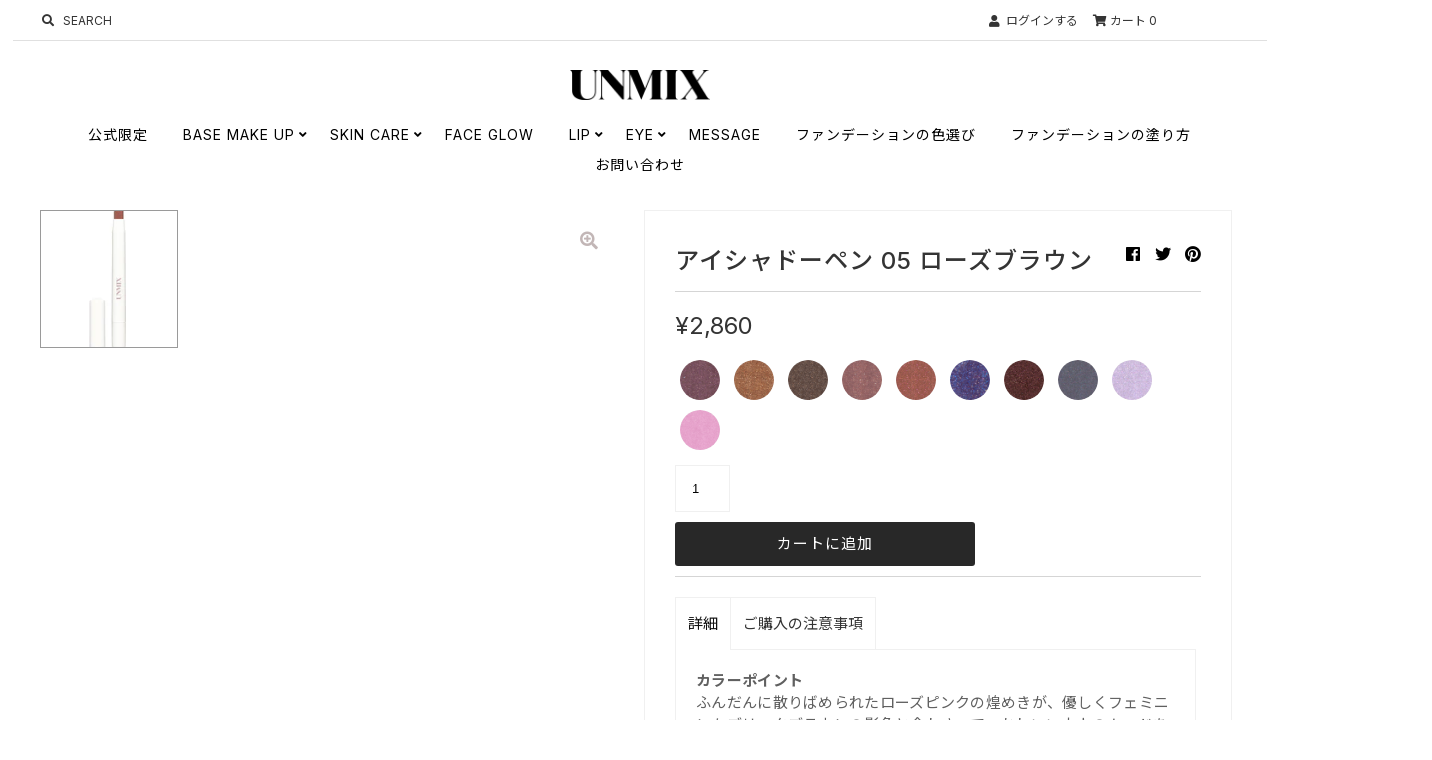

--- FILE ---
content_type: text/html; charset=utf-8
request_url: https://unmixbeauty.com/collections/eye/products/unmix-eyeshadow-pen-rosebrown
body_size: 28713
content:
<!DOCTYPE html>
<html lang="en" class="no-js">
<head>
  <meta charset="utf-8" />
  <meta name="viewport" content="width=device-width, initial-scale=1">

  <!-- Establish early connection to external domains -->
  <link rel="preconnect" href="https://cdn.shopify.com" crossorigin>
  <link rel="preconnect" href="https://fonts.shopify.com" crossorigin>
  <link rel="preconnect" href="https://monorail-edge.shopifysvc.com">
  <link rel="preconnect" href="//ajax.googleapis.com" crossorigin /><!-- Preload onDomain stylesheets and script libraries -->
  <link rel="preload" href="//unmixbeauty.com/cdn/shop/t/80/assets/stylesheet.css?v=135197707151870598391767909054" as="style">
  <link rel="preload" as="font" href="" type="font/woff2" crossorigin>
  <link rel="preload" as="font" href="" type="font/woff2" crossorigin>
  <link rel="preload" as="font" href="" type="font/woff2" crossorigin>
  <link rel="preload" href="//unmixbeauty.com/cdn/shop/t/80/assets/eventemitter3.min.js?v=27939738353326123541767909043" as="script">
  <link rel="preload" href="//unmixbeauty.com/cdn/shop/t/80/assets/theme.js?v=124976726652534426481767909054" as="script">
  <link rel="preload" href="//unmixbeauty.com/cdn/shopifycloud/storefront/assets/themes_support/option_selection-b017cd28.js" as="script">
  <link rel="preload" href="//unmixbeauty.com/cdn/shop/t/80/assets/ls.rias.min.js?v=14027706847819641431767909043" as="script">
  <link rel="preload" href="//unmixbeauty.com/cdn/shop/t/80/assets/ls.bgset.min.js?v=67534032352881377061767909043" as="script">
  <link rel="preload" href="//unmixbeauty.com/cdn/shop/t/80/assets/lazysizes.min.js?v=2765136386506663031767909043" as="script">
  <link rel="preload" href="//unmixbeauty.com/cdn/shop/t/80/assets/jquery.fancybox.js?v=78048459142694200981767909043" as="script">

  <link rel="shortcut icon" href="//unmixbeauty.com/cdn/shop/files/teaser-unmix-favicon-01_32x32.png?v=1623138142" type="image/png" />
  <link rel="canonical" href="https://unmixbeauty.com/products/unmix-eyeshadow-pen-rosebrown" />

  <title>アイシャドーペン 05 ローズブラウン &ndash; UNMIX ONLINE</title>
  <meta name="description" content="カラーポイントふんだんに散りばめられたローズピンクの煌めきが、優しくフェミニンなブリックブラウンの影色と合わさって、かわいい大人のムードを引き出します。 成分メチルトリメチコン、トリメチルシロキシケイ酸、合成フルオロフロゴパイト、合成ワックス、ジフェニルシロキシフェニルトリメチコン、キャンデリラロウ炭化水素、リンゴ酸ジイソステアリル、（アクリレーツ／アクリル酸ステアリル／メタクリル酸ジメチコン）コポリマー、セスキイソステアリン酸ソルビタン、水添ヒマシ油、ヒアルロン酸Na、パンテノール、スクワラン、アルガニアスピノサ核油、シリカ、トコフェロール、水酸化Al、酸化チタン、酸化鉄、マイカ、酸化スズ※製品の改良や表示方法の変更などにより、実" />

  

  <meta property="og:type" content="product">
  <meta property="og:title" content="アイシャドーペン 05 ローズブラウン">
  <meta property="og:url" content="https://unmixbeauty.com/products/unmix-eyeshadow-pen-rosebrown">
  <meta property="og:description" content="カラーポイントふんだんに散りばめられたローズピンクの煌めきが、優しくフェミニンなブリックブラウンの影色と合わさって、かわいい大人のムードを引き出します。
 成分メチルトリメチコン、トリメチルシロキシケイ酸、合成フルオロフロゴパイト、合成ワックス、ジフェニルシロキシフェニルトリメチコン、キャンデリラロウ炭化水素、リンゴ酸ジイソステアリル、（アクリレーツ／アクリル酸ステアリル／メタクリル酸ジメチコン）コポリマー、セスキイソステアリン酸ソルビタン、水添ヒマシ油、ヒアルロン酸Na、パンテノール、スクワラン、アルガニアスピノサ核油、シリカ、トコフェロール、水酸化Al、酸化チタン、酸化鉄、マイカ、酸化スズ※製品の改良や表示方法の変更などにより、実際の成分と一部異なる場合があります。実際の成分は製品表示をご覧ください。製品をご確認いただけない場合は、online.info@unmixbeauty.com までご連絡ください。
使用上注意書き揮発成分を使用していますので、品質保持のため、使用後は芯を戻し、キャップをきちんと閉めてください。">
  
    <meta property="og:image" content="http://unmixbeauty.com/cdn/shop/files/05_rosebrown_800x.jpg?v=1719749927">
    <meta property="og:image:secure_url" content="https://unmixbeauty.com/cdn/shopifycloud/storefront/assets/no-image-2048-a2addb12_grande.gif">
  
    <meta property="og:image" content="http://unmixbeauty.com/cdn/shop/files/6_2351466a-2715-4a90-9863-b8088e51c968_800x.jpg?v=1719751238">
    <meta property="og:image:secure_url" content="https://unmixbeauty.com/cdn/shopifycloud/storefront/assets/no-image-2048-a2addb12_grande.gif">
  
    <meta property="og:image" content="http://unmixbeauty.com/cdn/shop/files/05_rosebrown_line_800x.jpg?v=1719749927">
    <meta property="og:image:secure_url" content="https://unmixbeauty.com/cdn/shopifycloud/storefront/assets/no-image-2048-a2addb12_grande.gif">
  
  <meta property="og:price:amount" content="2,860">
  <meta property="og:price:currency" content="JPY">

<meta property="og:site_name" content="UNMIX ONLINE">



  <meta name="twitter:card" content="summary">


  <meta name="twitter:site" content="@">


  <meta name="twitter:title" content="アイシャドーペン 05 ローズブラウン">
  <meta name="twitter:description" content="カラーポイントふんだんに散りばめられたローズピンクの煌めきが、優しくフェミニンなブリックブラウンの影色と合わさって、かわいい大人のムードを引き出します。
 成分メチルトリメチコン、トリメチルシロキシケイ酸、合成フルオロフロゴパイト、合成ワックス、ジフェニルシロキシフェニルトリメチコン、キャンデリラロウ炭化水素、リンゴ酸ジイソステアリル、（アクリレーツ／アクリル酸ステアリル／メタクリル酸ジメチコン）"><meta name="twitter:card" content="//unmixbeauty.com/cdn/shop/files/6_2351466a-2715-4a90-9863-b8088e51c968_1024x.jpg?v=1719751238">
    <meta name="twitter:image" content="//unmixbeauty.com/cdn/shop/files/6_2351466a-2715-4a90-9863-b8088e51c968_1024x.jpg?v=1719751238"><meta name="twitter:card" content="//unmixbeauty.com/cdn/shop/files/6_2351466a-2715-4a90-9863-b8088e51c968_1024x.jpg?v=1719751238">
    <meta name="twitter:image" content="//unmixbeauty.com/cdn/shop/files/6_2351466a-2715-4a90-9863-b8088e51c968_1024x.jpg?v=1719751238"><meta name="twitter:card" content="//unmixbeauty.com/cdn/shop/files/6_2351466a-2715-4a90-9863-b8088e51c968_1024x.jpg?v=1719751238">
    <meta name="twitter:image" content="//unmixbeauty.com/cdn/shop/files/6_2351466a-2715-4a90-9863-b8088e51c968_1024x.jpg?v=1719751238"><meta name="twitter:image:width" content="480">
  <meta name="twitter:image:height" content="480">


  
 <script type="application/ld+json">
   {
     "@context": "https://schema.org",
     "@type": "Product",
     "id": "unmix-eyeshadow-pen-rosebrown",
     "url": "//products/unmix-eyeshadow-pen-rosebrown",
     "image": "//unmixbeauty.com/cdn/shop/files/05_rosebrown_1024x.jpg?v=1719749927",
     "name": "アイシャドーペン 05 ローズブラウン",
     "brand": "UNMIX ONLINE",
     "description": "カラーポイントふんだんに散りばめられたローズピンクの煌めきが、優しくフェミニンなブリックブラウンの影色と合わさって、かわいい大人のムードを引き出します。
 成分メチルトリメチコン、トリメチルシロキシケイ酸、合成フルオロフロゴパイト、合成ワックス、ジフェニルシロキシフェニルトリメチコン、キャンデリラロウ炭化水素、リンゴ酸ジイソステアリル、（アクリレーツ／アクリル酸ステアリル／メタクリル酸ジメチコン）コポリマー、セスキイソステアリン酸ソルビタン、水添ヒマシ油、ヒアルロン酸Na、パンテノール、スクワラン、アルガニアスピノサ核油、シリカ、トコフェロール、水酸化Al、酸化チタン、酸化鉄、マイカ、酸化スズ※製品の改良や表示方法の変更などにより、実際の成分と一部異なる場合があります。実際の成分は製品表示をご覧ください。製品をご確認いただけない場合は、online.info@unmixbeauty.com までご連絡ください。
使用上注意書き揮発成分を使用していますので、品質保持のため、使用後は芯を戻し、キャップをきちんと閉めてください。","sku": "4571510920349","gtin13": 4571510920349,"offers": {
       "@type": "Offer",
       "price": "2,860",
       "priceCurrency": "JPY",
       "availability": "http://schema.org/InStock",
       "priceValidUntil": "2030-01-01",
       "url": "/products/unmix-eyeshadow-pen-rosebrown"
     }}
 </script>


  <style data-shopify>
:root {
    
	--main-family: "Inter", "Noto Sans JP", sans-serif;
    --main-weight: 400;

    
    --nav-family: "Inter", "Noto Sans JP", sans-serif;;
    --nav-weight: 400;

    
    --heading-family: "Inter", "Noto Sans JP", sans-serif;;
    --heading-weight: 400;

    --font-size: 15px;
    --h1-size: 24px;
    --h2-size: 20px;
    --h3-size: 19px;
    --h4-size: 17px;
    --h5-size: 15px;
    --nav-size: 14px;

    --link-decoration: none;

    --announcement-background: #ffffff;
    --announcement-text: #343434;
    --header-background: #ffffff;
    --header-text: #161616;
    --nav-color: #000000;
    --nav-hover-link-color: #000000;
    --nav-hover-accent-color: #f4e9e8;
    --nav-dropdown-text: #000000;
    --nav-dropdown-background: #ffffff;
    --mobile-header-background: #ffffff;
    --mobile-header-text: #343434;
    --background: #ffffff;
    --text-color: #343434;
    --link-color: #000000;
    --link-hover-color: #343434;
    --sale-color: #ff2d65;
    --so-color: #f0f0f0;
    --new-color: #000000;
    --dotted-color: #f0f0f0;
    --review-stars: #000000;
    --secondary-color: rgba(0,0,0,0);
    --section-heading-text: #343434;
    --section-heading-primary: #ffffff;
    --section-heading-primary-hover: #f4e9e8;
    --section-heading-accent: #cccccc;
    --banner-text: #343434;
    --banner-caption-bg: #ffffff;
    --button-color: #282828;
    --button-text: #ffffff;
    --button-hover: #a9989d;
    --button-hover-text: #ffffff;
    --secondary-button-color: #f4e3cb;
    --secondary-button-text: #242424;
    --secondary-button-hover: #e9bbad;
    --secondary-button-hover-text: #000000;
    --direction-color: #000;
    --direction-background: rgba(0,0,0,0);
    --direction-hover: rgba(0,0,0,0);
    --accordion-header-bg: #a9989d;
    --accordion-header-text: #000000;
    --accordion-content-text: #ffffff;
    --swatch-color: #000000;
    --swatch-background: #ffffff;
    --swatch-border: #f3e6d1;
    --swatch-selected-color: #000000;
    --swatch-selected-background: #ffffff;
    --swatch-selected-border: #000000;
    --footer-background: #232323;
    --footer-text: #ffffff;
    --footer-icons: #232323;

    --error-msg-dark: #e81000;
    --error-msg-light: #ffeae8;
    --success-msg-dark: #007f5f;
    --success-msg-light: #e5fff8;
  }
</style>


  <link rel="stylesheet" href="//unmixbeauty.com/cdn/shop/t/80/assets/stylesheet.css?v=135197707151870598391767909054" type="text/css">

  <style>
  
  
  
  
  
  
  </style>

  

  <script type='text/javascript' src='https://unmixbeauty.com/apps/wlm/js/wlm-1.1.js'></script>


 
 









<style type="text/css">.wlm-message-pnf{text-align:center;}#wlm-pwd-form {padding: 30px 0;text-align: center}#wlm-wrapper,.wlm-form-holder {display: inline-block}#wlm-pwd-error {display: none;color: #fb8077;text-align: left}#wlm-pwd-error.wlm-error {border: 1px solid #fb8077}#wlm-pwd-form-button {display: inline-block!important;height: auto!important;padding: 8px 15px!important;background: #777;border-radius: 3px!important;color: #fff!important;text-decoration: none!important;vertical-align: top}.wlm-instantclick-fix,.wlm-item-selector {position: absolute;z-index: -999;display: none;height: 0;width: 0;font-size: 0;line-height: 0}</style>






        
      <script type='text/javascript'>
      
        wlm.navigateByLocation();
      
      wlm.jq(document).ready(function(){
        wlm.removeLinks();
      });
    </script>
    
    
<script>window.performance && window.performance.mark && window.performance.mark('shopify.content_for_header.start');</script><meta name="facebook-domain-verification" content="uppbmu94br3n1emxwd4cgyeq5c91pk">
<meta name="facebook-domain-verification" content="uppbmu94br3n1emxwd4cgyeq5c91pk">
<meta name="google-site-verification" content="74f4m2z15z-fLHlVqoluAs_e7ZaL52LKPK_zc05ZBBE">
<meta id="shopify-digital-wallet" name="shopify-digital-wallet" content="/52275609759/digital_wallets/dialog">
<meta name="shopify-checkout-api-token" content="75361a78edbf41e21b3a622eff1e3a79">
<link rel="alternate" type="application/json+oembed" href="https://unmixbeauty.com/products/unmix-eyeshadow-pen-rosebrown.oembed">
<script async="async" src="/checkouts/internal/preloads.js?locale=ja-JP"></script>
<link rel="preconnect" href="https://shop.app" crossorigin="anonymous">
<script async="async" src="https://shop.app/checkouts/internal/preloads.js?locale=ja-JP&shop_id=52275609759" crossorigin="anonymous"></script>
<script id="shopify-features" type="application/json">{"accessToken":"75361a78edbf41e21b3a622eff1e3a79","betas":["rich-media-storefront-analytics"],"domain":"unmixbeauty.com","predictiveSearch":false,"shopId":52275609759,"locale":"ja"}</script>
<script>var Shopify = Shopify || {};
Shopify.shop = "unmix-online.myshopify.com";
Shopify.locale = "ja";
Shopify.currency = {"active":"JPY","rate":"1.0"};
Shopify.country = "JP";
Shopify.theme = {"name":"0110_2026","id":157088940248,"schema_name":"Mr Parker","schema_version":"7.4.0","theme_store_id":null,"role":"main"};
Shopify.theme.handle = "null";
Shopify.theme.style = {"id":null,"handle":null};
Shopify.cdnHost = "unmixbeauty.com/cdn";
Shopify.routes = Shopify.routes || {};
Shopify.routes.root = "/";</script>
<script type="module">!function(o){(o.Shopify=o.Shopify||{}).modules=!0}(window);</script>
<script>!function(o){function n(){var o=[];function n(){o.push(Array.prototype.slice.apply(arguments))}return n.q=o,n}var t=o.Shopify=o.Shopify||{};t.loadFeatures=n(),t.autoloadFeatures=n()}(window);</script>
<script>
  window.ShopifyPay = window.ShopifyPay || {};
  window.ShopifyPay.apiHost = "shop.app\/pay";
  window.ShopifyPay.redirectState = null;
</script>
<script id="shop-js-analytics" type="application/json">{"pageType":"product"}</script>
<script defer="defer" async type="module" src="//unmixbeauty.com/cdn/shopifycloud/shop-js/modules/v2/client.init-shop-cart-sync_CZKilf07.ja.esm.js"></script>
<script defer="defer" async type="module" src="//unmixbeauty.com/cdn/shopifycloud/shop-js/modules/v2/chunk.common_rlhnONO2.esm.js"></script>
<script type="module">
  await import("//unmixbeauty.com/cdn/shopifycloud/shop-js/modules/v2/client.init-shop-cart-sync_CZKilf07.ja.esm.js");
await import("//unmixbeauty.com/cdn/shopifycloud/shop-js/modules/v2/chunk.common_rlhnONO2.esm.js");

  window.Shopify.SignInWithShop?.initShopCartSync?.({"fedCMEnabled":true,"windoidEnabled":true});

</script>
<script>
  window.Shopify = window.Shopify || {};
  if (!window.Shopify.featureAssets) window.Shopify.featureAssets = {};
  window.Shopify.featureAssets['shop-js'] = {"shop-cart-sync":["modules/v2/client.shop-cart-sync_BwCHLH8C.ja.esm.js","modules/v2/chunk.common_rlhnONO2.esm.js"],"init-fed-cm":["modules/v2/client.init-fed-cm_CQXj6EwP.ja.esm.js","modules/v2/chunk.common_rlhnONO2.esm.js"],"shop-button":["modules/v2/client.shop-button_B7JE2zCc.ja.esm.js","modules/v2/chunk.common_rlhnONO2.esm.js"],"init-windoid":["modules/v2/client.init-windoid_DQ9csUH7.ja.esm.js","modules/v2/chunk.common_rlhnONO2.esm.js"],"shop-cash-offers":["modules/v2/client.shop-cash-offers_DxEVlT9h.ja.esm.js","modules/v2/chunk.common_rlhnONO2.esm.js","modules/v2/chunk.modal_BI56FOb0.esm.js"],"shop-toast-manager":["modules/v2/client.shop-toast-manager_BE8_-kNb.ja.esm.js","modules/v2/chunk.common_rlhnONO2.esm.js"],"init-shop-email-lookup-coordinator":["modules/v2/client.init-shop-email-lookup-coordinator_BgbPPTAQ.ja.esm.js","modules/v2/chunk.common_rlhnONO2.esm.js"],"pay-button":["modules/v2/client.pay-button_hoKCMeMC.ja.esm.js","modules/v2/chunk.common_rlhnONO2.esm.js"],"avatar":["modules/v2/client.avatar_BTnouDA3.ja.esm.js"],"init-shop-cart-sync":["modules/v2/client.init-shop-cart-sync_CZKilf07.ja.esm.js","modules/v2/chunk.common_rlhnONO2.esm.js"],"shop-login-button":["modules/v2/client.shop-login-button_BXDQHqjj.ja.esm.js","modules/v2/chunk.common_rlhnONO2.esm.js","modules/v2/chunk.modal_BI56FOb0.esm.js"],"init-customer-accounts-sign-up":["modules/v2/client.init-customer-accounts-sign-up_C3NeUvFd.ja.esm.js","modules/v2/client.shop-login-button_BXDQHqjj.ja.esm.js","modules/v2/chunk.common_rlhnONO2.esm.js","modules/v2/chunk.modal_BI56FOb0.esm.js"],"init-shop-for-new-customer-accounts":["modules/v2/client.init-shop-for-new-customer-accounts_D-v2xi0b.ja.esm.js","modules/v2/client.shop-login-button_BXDQHqjj.ja.esm.js","modules/v2/chunk.common_rlhnONO2.esm.js","modules/v2/chunk.modal_BI56FOb0.esm.js"],"init-customer-accounts":["modules/v2/client.init-customer-accounts_Cciaq_Mb.ja.esm.js","modules/v2/client.shop-login-button_BXDQHqjj.ja.esm.js","modules/v2/chunk.common_rlhnONO2.esm.js","modules/v2/chunk.modal_BI56FOb0.esm.js"],"shop-follow-button":["modules/v2/client.shop-follow-button_CM9l58Wl.ja.esm.js","modules/v2/chunk.common_rlhnONO2.esm.js","modules/v2/chunk.modal_BI56FOb0.esm.js"],"lead-capture":["modules/v2/client.lead-capture_oVhdpGxe.ja.esm.js","modules/v2/chunk.common_rlhnONO2.esm.js","modules/v2/chunk.modal_BI56FOb0.esm.js"],"checkout-modal":["modules/v2/client.checkout-modal_BbgmKIDX.ja.esm.js","modules/v2/chunk.common_rlhnONO2.esm.js","modules/v2/chunk.modal_BI56FOb0.esm.js"],"shop-login":["modules/v2/client.shop-login_BRorRhgW.ja.esm.js","modules/v2/chunk.common_rlhnONO2.esm.js","modules/v2/chunk.modal_BI56FOb0.esm.js"],"payment-terms":["modules/v2/client.payment-terms_Ba4TR13R.ja.esm.js","modules/v2/chunk.common_rlhnONO2.esm.js","modules/v2/chunk.modal_BI56FOb0.esm.js"]};
</script>
<script id="__st">var __st={"a":52275609759,"offset":32400,"reqid":"d1a0eabd-1287-48da-a282-cbd183b3fd33-1768958346","pageurl":"unmixbeauty.com\/collections\/eye\/products\/unmix-eyeshadow-pen-rosebrown","u":"7229a18c0227","p":"product","rtyp":"product","rid":7919423750360};</script>
<script>window.ShopifyPaypalV4VisibilityTracking = true;</script>
<script id="captcha-bootstrap">!function(){'use strict';const t='contact',e='account',n='new_comment',o=[[t,t],['blogs',n],['comments',n],[t,'customer']],c=[[e,'customer_login'],[e,'guest_login'],[e,'recover_customer_password'],[e,'create_customer']],r=t=>t.map((([t,e])=>`form[action*='/${t}']:not([data-nocaptcha='true']) input[name='form_type'][value='${e}']`)).join(','),a=t=>()=>t?[...document.querySelectorAll(t)].map((t=>t.form)):[];function s(){const t=[...o],e=r(t);return a(e)}const i='password',u='form_key',d=['recaptcha-v3-token','g-recaptcha-response','h-captcha-response',i],f=()=>{try{return window.sessionStorage}catch{return}},m='__shopify_v',_=t=>t.elements[u];function p(t,e,n=!1){try{const o=window.sessionStorage,c=JSON.parse(o.getItem(e)),{data:r}=function(t){const{data:e,action:n}=t;return t[m]||n?{data:e,action:n}:{data:t,action:n}}(c);for(const[e,n]of Object.entries(r))t.elements[e]&&(t.elements[e].value=n);n&&o.removeItem(e)}catch(o){console.error('form repopulation failed',{error:o})}}const l='form_type',E='cptcha';function T(t){t.dataset[E]=!0}const w=window,h=w.document,L='Shopify',v='ce_forms',y='captcha';let A=!1;((t,e)=>{const n=(g='f06e6c50-85a8-45c8-87d0-21a2b65856fe',I='https://cdn.shopify.com/shopifycloud/storefront-forms-hcaptcha/ce_storefront_forms_captcha_hcaptcha.v1.5.2.iife.js',D={infoText:'hCaptchaによる保護',privacyText:'プライバシー',termsText:'利用規約'},(t,e,n)=>{const o=w[L][v],c=o.bindForm;if(c)return c(t,g,e,D).then(n);var r;o.q.push([[t,g,e,D],n]),r=I,A||(h.body.append(Object.assign(h.createElement('script'),{id:'captcha-provider',async:!0,src:r})),A=!0)});var g,I,D;w[L]=w[L]||{},w[L][v]=w[L][v]||{},w[L][v].q=[],w[L][y]=w[L][y]||{},w[L][y].protect=function(t,e){n(t,void 0,e),T(t)},Object.freeze(w[L][y]),function(t,e,n,w,h,L){const[v,y,A,g]=function(t,e,n){const i=e?o:[],u=t?c:[],d=[...i,...u],f=r(d),m=r(i),_=r(d.filter((([t,e])=>n.includes(e))));return[a(f),a(m),a(_),s()]}(w,h,L),I=t=>{const e=t.target;return e instanceof HTMLFormElement?e:e&&e.form},D=t=>v().includes(t);t.addEventListener('submit',(t=>{const e=I(t);if(!e)return;const n=D(e)&&!e.dataset.hcaptchaBound&&!e.dataset.recaptchaBound,o=_(e),c=g().includes(e)&&(!o||!o.value);(n||c)&&t.preventDefault(),c&&!n&&(function(t){try{if(!f())return;!function(t){const e=f();if(!e)return;const n=_(t);if(!n)return;const o=n.value;o&&e.removeItem(o)}(t);const e=Array.from(Array(32),(()=>Math.random().toString(36)[2])).join('');!function(t,e){_(t)||t.append(Object.assign(document.createElement('input'),{type:'hidden',name:u})),t.elements[u].value=e}(t,e),function(t,e){const n=f();if(!n)return;const o=[...t.querySelectorAll(`input[type='${i}']`)].map((({name:t})=>t)),c=[...d,...o],r={};for(const[a,s]of new FormData(t).entries())c.includes(a)||(r[a]=s);n.setItem(e,JSON.stringify({[m]:1,action:t.action,data:r}))}(t,e)}catch(e){console.error('failed to persist form',e)}}(e),e.submit())}));const S=(t,e)=>{t&&!t.dataset[E]&&(n(t,e.some((e=>e===t))),T(t))};for(const o of['focusin','change'])t.addEventListener(o,(t=>{const e=I(t);D(e)&&S(e,y())}));const B=e.get('form_key'),M=e.get(l),P=B&&M;t.addEventListener('DOMContentLoaded',(()=>{const t=y();if(P)for(const e of t)e.elements[l].value===M&&p(e,B);[...new Set([...A(),...v().filter((t=>'true'===t.dataset.shopifyCaptcha))])].forEach((e=>S(e,t)))}))}(h,new URLSearchParams(w.location.search),n,t,e,['guest_login'])})(!0,!0)}();</script>
<script integrity="sha256-4kQ18oKyAcykRKYeNunJcIwy7WH5gtpwJnB7kiuLZ1E=" data-source-attribution="shopify.loadfeatures" defer="defer" src="//unmixbeauty.com/cdn/shopifycloud/storefront/assets/storefront/load_feature-a0a9edcb.js" crossorigin="anonymous"></script>
<script crossorigin="anonymous" defer="defer" src="//unmixbeauty.com/cdn/shopifycloud/storefront/assets/shopify_pay/storefront-65b4c6d7.js?v=20250812"></script>
<script data-source-attribution="shopify.dynamic_checkout.dynamic.init">var Shopify=Shopify||{};Shopify.PaymentButton=Shopify.PaymentButton||{isStorefrontPortableWallets:!0,init:function(){window.Shopify.PaymentButton.init=function(){};var t=document.createElement("script");t.src="https://unmixbeauty.com/cdn/shopifycloud/portable-wallets/latest/portable-wallets.ja.js",t.type="module",document.head.appendChild(t)}};
</script>
<script data-source-attribution="shopify.dynamic_checkout.buyer_consent">
  function portableWalletsHideBuyerConsent(e){var t=document.getElementById("shopify-buyer-consent"),n=document.getElementById("shopify-subscription-policy-button");t&&n&&(t.classList.add("hidden"),t.setAttribute("aria-hidden","true"),n.removeEventListener("click",e))}function portableWalletsShowBuyerConsent(e){var t=document.getElementById("shopify-buyer-consent"),n=document.getElementById("shopify-subscription-policy-button");t&&n&&(t.classList.remove("hidden"),t.removeAttribute("aria-hidden"),n.addEventListener("click",e))}window.Shopify?.PaymentButton&&(window.Shopify.PaymentButton.hideBuyerConsent=portableWalletsHideBuyerConsent,window.Shopify.PaymentButton.showBuyerConsent=portableWalletsShowBuyerConsent);
</script>
<script data-source-attribution="shopify.dynamic_checkout.cart.bootstrap">document.addEventListener("DOMContentLoaded",(function(){function t(){return document.querySelector("shopify-accelerated-checkout-cart, shopify-accelerated-checkout")}if(t())Shopify.PaymentButton.init();else{new MutationObserver((function(e,n){t()&&(Shopify.PaymentButton.init(),n.disconnect())})).observe(document.body,{childList:!0,subtree:!0})}}));
</script>
<link id="shopify-accelerated-checkout-styles" rel="stylesheet" media="screen" href="https://unmixbeauty.com/cdn/shopifycloud/portable-wallets/latest/accelerated-checkout-backwards-compat.css" crossorigin="anonymous">
<style id="shopify-accelerated-checkout-cart">
        #shopify-buyer-consent {
  margin-top: 1em;
  display: inline-block;
  width: 100%;
}

#shopify-buyer-consent.hidden {
  display: none;
}

#shopify-subscription-policy-button {
  background: none;
  border: none;
  padding: 0;
  text-decoration: underline;
  font-size: inherit;
  cursor: pointer;
}

#shopify-subscription-policy-button::before {
  box-shadow: none;
}

      </style>
<script id="sections-script" data-sections="product-recommendations" defer="defer" src="//unmixbeauty.com/cdn/shop/t/80/compiled_assets/scripts.js?v=7955"></script>
<script>window.performance && window.performance.mark && window.performance.mark('shopify.content_for_header.end');</script>
 
  <link rel="preconnect" href="https://fonts.googleapis.com">
  <link rel="preconnect" href="https://fonts.gstatic.com" crossorigin>
  <link href="https://fonts.googleapis.com/css2?family=Inter:wght@400;500;600;700&family=Josefin+Sans&family=Noto+Sans+JP:wght@400;500;700&family=Noto+Serif+JP:wght@400;700&display=swap" rel="stylesheet">
  <link href="//unmixbeauty.com/cdn/shop/t/80/assets/MonumentGrotesk.css?v=56215383186286253191767909043" rel="stylesheet" type="text/css" media="all" />
 
  <link href="//unmixbeauty.com/cdn/shop/t/80/assets/other.css?v=104875928950529476891767909043" rel="stylesheet" type="text/css" media="all" />
  
  
  <!-- object-fit-images -->
  <script src="//unmixbeauty.com/cdn/shop/t/80/assets/ofi.min.js?v=142866696510901147901767909043" type="text/javascript"></script>
  <script>
    jQuery(function($){
      objectFitImages();
    });
  </script>
  
  
  
  
   
  <link href="//unmixbeauty.com/cdn/shop/t/80/assets/products.css?v=47118810100003345731767909043" rel="stylesheet" type="text/css" media="all" />
    

<link href="https://monorail-edge.shopifysvc.com" rel="dns-prefetch">
<script>(function(){if ("sendBeacon" in navigator && "performance" in window) {try {var session_token_from_headers = performance.getEntriesByType('navigation')[0].serverTiming.find(x => x.name == '_s').description;} catch {var session_token_from_headers = undefined;}var session_cookie_matches = document.cookie.match(/_shopify_s=([^;]*)/);var session_token_from_cookie = session_cookie_matches && session_cookie_matches.length === 2 ? session_cookie_matches[1] : "";var session_token = session_token_from_headers || session_token_from_cookie || "";function handle_abandonment_event(e) {var entries = performance.getEntries().filter(function(entry) {return /monorail-edge.shopifysvc.com/.test(entry.name);});if (!window.abandonment_tracked && entries.length === 0) {window.abandonment_tracked = true;var currentMs = Date.now();var navigation_start = performance.timing.navigationStart;var payload = {shop_id: 52275609759,url: window.location.href,navigation_start,duration: currentMs - navigation_start,session_token,page_type: "product"};window.navigator.sendBeacon("https://monorail-edge.shopifysvc.com/v1/produce", JSON.stringify({schema_id: "online_store_buyer_site_abandonment/1.1",payload: payload,metadata: {event_created_at_ms: currentMs,event_sent_at_ms: currentMs}}));}}window.addEventListener('pagehide', handle_abandonment_event);}}());</script>
<script id="web-pixels-manager-setup">(function e(e,d,r,n,o){if(void 0===o&&(o={}),!Boolean(null===(a=null===(i=window.Shopify)||void 0===i?void 0:i.analytics)||void 0===a?void 0:a.replayQueue)){var i,a;window.Shopify=window.Shopify||{};var t=window.Shopify;t.analytics=t.analytics||{};var s=t.analytics;s.replayQueue=[],s.publish=function(e,d,r){return s.replayQueue.push([e,d,r]),!0};try{self.performance.mark("wpm:start")}catch(e){}var l=function(){var e={modern:/Edge?\/(1{2}[4-9]|1[2-9]\d|[2-9]\d{2}|\d{4,})\.\d+(\.\d+|)|Firefox\/(1{2}[4-9]|1[2-9]\d|[2-9]\d{2}|\d{4,})\.\d+(\.\d+|)|Chrom(ium|e)\/(9{2}|\d{3,})\.\d+(\.\d+|)|(Maci|X1{2}).+ Version\/(15\.\d+|(1[6-9]|[2-9]\d|\d{3,})\.\d+)([,.]\d+|)( \(\w+\)|)( Mobile\/\w+|) Safari\/|Chrome.+OPR\/(9{2}|\d{3,})\.\d+\.\d+|(CPU[ +]OS|iPhone[ +]OS|CPU[ +]iPhone|CPU IPhone OS|CPU iPad OS)[ +]+(15[._]\d+|(1[6-9]|[2-9]\d|\d{3,})[._]\d+)([._]\d+|)|Android:?[ /-](13[3-9]|1[4-9]\d|[2-9]\d{2}|\d{4,})(\.\d+|)(\.\d+|)|Android.+Firefox\/(13[5-9]|1[4-9]\d|[2-9]\d{2}|\d{4,})\.\d+(\.\d+|)|Android.+Chrom(ium|e)\/(13[3-9]|1[4-9]\d|[2-9]\d{2}|\d{4,})\.\d+(\.\d+|)|SamsungBrowser\/([2-9]\d|\d{3,})\.\d+/,legacy:/Edge?\/(1[6-9]|[2-9]\d|\d{3,})\.\d+(\.\d+|)|Firefox\/(5[4-9]|[6-9]\d|\d{3,})\.\d+(\.\d+|)|Chrom(ium|e)\/(5[1-9]|[6-9]\d|\d{3,})\.\d+(\.\d+|)([\d.]+$|.*Safari\/(?![\d.]+ Edge\/[\d.]+$))|(Maci|X1{2}).+ Version\/(10\.\d+|(1[1-9]|[2-9]\d|\d{3,})\.\d+)([,.]\d+|)( \(\w+\)|)( Mobile\/\w+|) Safari\/|Chrome.+OPR\/(3[89]|[4-9]\d|\d{3,})\.\d+\.\d+|(CPU[ +]OS|iPhone[ +]OS|CPU[ +]iPhone|CPU IPhone OS|CPU iPad OS)[ +]+(10[._]\d+|(1[1-9]|[2-9]\d|\d{3,})[._]\d+)([._]\d+|)|Android:?[ /-](13[3-9]|1[4-9]\d|[2-9]\d{2}|\d{4,})(\.\d+|)(\.\d+|)|Mobile Safari.+OPR\/([89]\d|\d{3,})\.\d+\.\d+|Android.+Firefox\/(13[5-9]|1[4-9]\d|[2-9]\d{2}|\d{4,})\.\d+(\.\d+|)|Android.+Chrom(ium|e)\/(13[3-9]|1[4-9]\d|[2-9]\d{2}|\d{4,})\.\d+(\.\d+|)|Android.+(UC? ?Browser|UCWEB|U3)[ /]?(15\.([5-9]|\d{2,})|(1[6-9]|[2-9]\d|\d{3,})\.\d+)\.\d+|SamsungBrowser\/(5\.\d+|([6-9]|\d{2,})\.\d+)|Android.+MQ{2}Browser\/(14(\.(9|\d{2,})|)|(1[5-9]|[2-9]\d|\d{3,})(\.\d+|))(\.\d+|)|K[Aa][Ii]OS\/(3\.\d+|([4-9]|\d{2,})\.\d+)(\.\d+|)/},d=e.modern,r=e.legacy,n=navigator.userAgent;return n.match(d)?"modern":n.match(r)?"legacy":"unknown"}(),u="modern"===l?"modern":"legacy",c=(null!=n?n:{modern:"",legacy:""})[u],f=function(e){return[e.baseUrl,"/wpm","/b",e.hashVersion,"modern"===e.buildTarget?"m":"l",".js"].join("")}({baseUrl:d,hashVersion:r,buildTarget:u}),m=function(e){var d=e.version,r=e.bundleTarget,n=e.surface,o=e.pageUrl,i=e.monorailEndpoint;return{emit:function(e){var a=e.status,t=e.errorMsg,s=(new Date).getTime(),l=JSON.stringify({metadata:{event_sent_at_ms:s},events:[{schema_id:"web_pixels_manager_load/3.1",payload:{version:d,bundle_target:r,page_url:o,status:a,surface:n,error_msg:t},metadata:{event_created_at_ms:s}}]});if(!i)return console&&console.warn&&console.warn("[Web Pixels Manager] No Monorail endpoint provided, skipping logging."),!1;try{return self.navigator.sendBeacon.bind(self.navigator)(i,l)}catch(e){}var u=new XMLHttpRequest;try{return u.open("POST",i,!0),u.setRequestHeader("Content-Type","text/plain"),u.send(l),!0}catch(e){return console&&console.warn&&console.warn("[Web Pixels Manager] Got an unhandled error while logging to Monorail."),!1}}}}({version:r,bundleTarget:l,surface:e.surface,pageUrl:self.location.href,monorailEndpoint:e.monorailEndpoint});try{o.browserTarget=l,function(e){var d=e.src,r=e.async,n=void 0===r||r,o=e.onload,i=e.onerror,a=e.sri,t=e.scriptDataAttributes,s=void 0===t?{}:t,l=document.createElement("script"),u=document.querySelector("head"),c=document.querySelector("body");if(l.async=n,l.src=d,a&&(l.integrity=a,l.crossOrigin="anonymous"),s)for(var f in s)if(Object.prototype.hasOwnProperty.call(s,f))try{l.dataset[f]=s[f]}catch(e){}if(o&&l.addEventListener("load",o),i&&l.addEventListener("error",i),u)u.appendChild(l);else{if(!c)throw new Error("Did not find a head or body element to append the script");c.appendChild(l)}}({src:f,async:!0,onload:function(){if(!function(){var e,d;return Boolean(null===(d=null===(e=window.Shopify)||void 0===e?void 0:e.analytics)||void 0===d?void 0:d.initialized)}()){var d=window.webPixelsManager.init(e)||void 0;if(d){var r=window.Shopify.analytics;r.replayQueue.forEach((function(e){var r=e[0],n=e[1],o=e[2];d.publishCustomEvent(r,n,o)})),r.replayQueue=[],r.publish=d.publishCustomEvent,r.visitor=d.visitor,r.initialized=!0}}},onerror:function(){return m.emit({status:"failed",errorMsg:"".concat(f," has failed to load")})},sri:function(e){var d=/^sha384-[A-Za-z0-9+/=]+$/;return"string"==typeof e&&d.test(e)}(c)?c:"",scriptDataAttributes:o}),m.emit({status:"loading"})}catch(e){m.emit({status:"failed",errorMsg:(null==e?void 0:e.message)||"Unknown error"})}}})({shopId: 52275609759,storefrontBaseUrl: "https://unmixbeauty.com",extensionsBaseUrl: "https://extensions.shopifycdn.com/cdn/shopifycloud/web-pixels-manager",monorailEndpoint: "https://monorail-edge.shopifysvc.com/unstable/produce_batch",surface: "storefront-renderer",enabledBetaFlags: ["2dca8a86"],webPixelsConfigList: [{"id":"154206424","configuration":"{\"pixel_id\":\"4778275158860768\",\"pixel_type\":\"facebook_pixel\",\"metaapp_system_user_token\":\"-\"}","eventPayloadVersion":"v1","runtimeContext":"OPEN","scriptVersion":"ca16bc87fe92b6042fbaa3acc2fbdaa6","type":"APP","apiClientId":2329312,"privacyPurposes":["ANALYTICS","MARKETING","SALE_OF_DATA"],"dataSharingAdjustments":{"protectedCustomerApprovalScopes":["read_customer_address","read_customer_email","read_customer_name","read_customer_personal_data","read_customer_phone"]}},{"id":"71499992","eventPayloadVersion":"v1","runtimeContext":"LAX","scriptVersion":"1","type":"CUSTOM","privacyPurposes":["ANALYTICS"],"name":"Google Analytics tag (migrated)"},{"id":"shopify-app-pixel","configuration":"{}","eventPayloadVersion":"v1","runtimeContext":"STRICT","scriptVersion":"0450","apiClientId":"shopify-pixel","type":"APP","privacyPurposes":["ANALYTICS","MARKETING"]},{"id":"shopify-custom-pixel","eventPayloadVersion":"v1","runtimeContext":"LAX","scriptVersion":"0450","apiClientId":"shopify-pixel","type":"CUSTOM","privacyPurposes":["ANALYTICS","MARKETING"]}],isMerchantRequest: false,initData: {"shop":{"name":"UNMIX ONLINE","paymentSettings":{"currencyCode":"JPY"},"myshopifyDomain":"unmix-online.myshopify.com","countryCode":"JP","storefrontUrl":"https:\/\/unmixbeauty.com"},"customer":null,"cart":null,"checkout":null,"productVariants":[{"price":{"amount":2860.0,"currencyCode":"JPY"},"product":{"title":"アイシャドーペン 05 ローズブラウン","vendor":"UNMIX ONLINE","id":"7919423750360","untranslatedTitle":"アイシャドーペン 05 ローズブラウン","url":"\/products\/unmix-eyeshadow-pen-rosebrown","type":""},"id":"43616512901336","image":{"src":"\/\/unmixbeauty.com\/cdn\/shop\/files\/05_rosebrown.jpg?v=1719749927"},"sku":"4571510920349","title":"Default Title","untranslatedTitle":"Default Title"}],"purchasingCompany":null},},"https://unmixbeauty.com/cdn","fcfee988w5aeb613cpc8e4bc33m6693e112",{"modern":"","legacy":""},{"shopId":"52275609759","storefrontBaseUrl":"https:\/\/unmixbeauty.com","extensionBaseUrl":"https:\/\/extensions.shopifycdn.com\/cdn\/shopifycloud\/web-pixels-manager","surface":"storefront-renderer","enabledBetaFlags":"[\"2dca8a86\"]","isMerchantRequest":"false","hashVersion":"fcfee988w5aeb613cpc8e4bc33m6693e112","publish":"custom","events":"[[\"page_viewed\",{}],[\"product_viewed\",{\"productVariant\":{\"price\":{\"amount\":2860.0,\"currencyCode\":\"JPY\"},\"product\":{\"title\":\"アイシャドーペン 05 ローズブラウン\",\"vendor\":\"UNMIX ONLINE\",\"id\":\"7919423750360\",\"untranslatedTitle\":\"アイシャドーペン 05 ローズブラウン\",\"url\":\"\/products\/unmix-eyeshadow-pen-rosebrown\",\"type\":\"\"},\"id\":\"43616512901336\",\"image\":{\"src\":\"\/\/unmixbeauty.com\/cdn\/shop\/files\/05_rosebrown.jpg?v=1719749927\"},\"sku\":\"4571510920349\",\"title\":\"Default Title\",\"untranslatedTitle\":\"Default Title\"}}]]"});</script><script>
  window.ShopifyAnalytics = window.ShopifyAnalytics || {};
  window.ShopifyAnalytics.meta = window.ShopifyAnalytics.meta || {};
  window.ShopifyAnalytics.meta.currency = 'JPY';
  var meta = {"product":{"id":7919423750360,"gid":"gid:\/\/shopify\/Product\/7919423750360","vendor":"UNMIX ONLINE","type":"","handle":"unmix-eyeshadow-pen-rosebrown","variants":[{"id":43616512901336,"price":286000,"name":"アイシャドーペン 05 ローズブラウン","public_title":null,"sku":"4571510920349"}],"remote":false},"page":{"pageType":"product","resourceType":"product","resourceId":7919423750360,"requestId":"d1a0eabd-1287-48da-a282-cbd183b3fd33-1768958346"}};
  for (var attr in meta) {
    window.ShopifyAnalytics.meta[attr] = meta[attr];
  }
</script>
<script class="analytics">
  (function () {
    var customDocumentWrite = function(content) {
      var jquery = null;

      if (window.jQuery) {
        jquery = window.jQuery;
      } else if (window.Checkout && window.Checkout.$) {
        jquery = window.Checkout.$;
      }

      if (jquery) {
        jquery('body').append(content);
      }
    };

    var hasLoggedConversion = function(token) {
      if (token) {
        return document.cookie.indexOf('loggedConversion=' + token) !== -1;
      }
      return false;
    }

    var setCookieIfConversion = function(token) {
      if (token) {
        var twoMonthsFromNow = new Date(Date.now());
        twoMonthsFromNow.setMonth(twoMonthsFromNow.getMonth() + 2);

        document.cookie = 'loggedConversion=' + token + '; expires=' + twoMonthsFromNow;
      }
    }

    var trekkie = window.ShopifyAnalytics.lib = window.trekkie = window.trekkie || [];
    if (trekkie.integrations) {
      return;
    }
    trekkie.methods = [
      'identify',
      'page',
      'ready',
      'track',
      'trackForm',
      'trackLink'
    ];
    trekkie.factory = function(method) {
      return function() {
        var args = Array.prototype.slice.call(arguments);
        args.unshift(method);
        trekkie.push(args);
        return trekkie;
      };
    };
    for (var i = 0; i < trekkie.methods.length; i++) {
      var key = trekkie.methods[i];
      trekkie[key] = trekkie.factory(key);
    }
    trekkie.load = function(config) {
      trekkie.config = config || {};
      trekkie.config.initialDocumentCookie = document.cookie;
      var first = document.getElementsByTagName('script')[0];
      var script = document.createElement('script');
      script.type = 'text/javascript';
      script.onerror = function(e) {
        var scriptFallback = document.createElement('script');
        scriptFallback.type = 'text/javascript';
        scriptFallback.onerror = function(error) {
                var Monorail = {
      produce: function produce(monorailDomain, schemaId, payload) {
        var currentMs = new Date().getTime();
        var event = {
          schema_id: schemaId,
          payload: payload,
          metadata: {
            event_created_at_ms: currentMs,
            event_sent_at_ms: currentMs
          }
        };
        return Monorail.sendRequest("https://" + monorailDomain + "/v1/produce", JSON.stringify(event));
      },
      sendRequest: function sendRequest(endpointUrl, payload) {
        // Try the sendBeacon API
        if (window && window.navigator && typeof window.navigator.sendBeacon === 'function' && typeof window.Blob === 'function' && !Monorail.isIos12()) {
          var blobData = new window.Blob([payload], {
            type: 'text/plain'
          });

          if (window.navigator.sendBeacon(endpointUrl, blobData)) {
            return true;
          } // sendBeacon was not successful

        } // XHR beacon

        var xhr = new XMLHttpRequest();

        try {
          xhr.open('POST', endpointUrl);
          xhr.setRequestHeader('Content-Type', 'text/plain');
          xhr.send(payload);
        } catch (e) {
          console.log(e);
        }

        return false;
      },
      isIos12: function isIos12() {
        return window.navigator.userAgent.lastIndexOf('iPhone; CPU iPhone OS 12_') !== -1 || window.navigator.userAgent.lastIndexOf('iPad; CPU OS 12_') !== -1;
      }
    };
    Monorail.produce('monorail-edge.shopifysvc.com',
      'trekkie_storefront_load_errors/1.1',
      {shop_id: 52275609759,
      theme_id: 157088940248,
      app_name: "storefront",
      context_url: window.location.href,
      source_url: "//unmixbeauty.com/cdn/s/trekkie.storefront.cd680fe47e6c39ca5d5df5f0a32d569bc48c0f27.min.js"});

        };
        scriptFallback.async = true;
        scriptFallback.src = '//unmixbeauty.com/cdn/s/trekkie.storefront.cd680fe47e6c39ca5d5df5f0a32d569bc48c0f27.min.js';
        first.parentNode.insertBefore(scriptFallback, first);
      };
      script.async = true;
      script.src = '//unmixbeauty.com/cdn/s/trekkie.storefront.cd680fe47e6c39ca5d5df5f0a32d569bc48c0f27.min.js';
      first.parentNode.insertBefore(script, first);
    };
    trekkie.load(
      {"Trekkie":{"appName":"storefront","development":false,"defaultAttributes":{"shopId":52275609759,"isMerchantRequest":null,"themeId":157088940248,"themeCityHash":"17814408630073907922","contentLanguage":"ja","currency":"JPY","eventMetadataId":"9538907b-c651-46c9-9e75-7045e8833182"},"isServerSideCookieWritingEnabled":true,"monorailRegion":"shop_domain","enabledBetaFlags":["65f19447"]},"Session Attribution":{},"S2S":{"facebookCapiEnabled":true,"source":"trekkie-storefront-renderer","apiClientId":580111}}
    );

    var loaded = false;
    trekkie.ready(function() {
      if (loaded) return;
      loaded = true;

      window.ShopifyAnalytics.lib = window.trekkie;

      var originalDocumentWrite = document.write;
      document.write = customDocumentWrite;
      try { window.ShopifyAnalytics.merchantGoogleAnalytics.call(this); } catch(error) {};
      document.write = originalDocumentWrite;

      window.ShopifyAnalytics.lib.page(null,{"pageType":"product","resourceType":"product","resourceId":7919423750360,"requestId":"d1a0eabd-1287-48da-a282-cbd183b3fd33-1768958346","shopifyEmitted":true});

      var match = window.location.pathname.match(/checkouts\/(.+)\/(thank_you|post_purchase)/)
      var token = match? match[1]: undefined;
      if (!hasLoggedConversion(token)) {
        setCookieIfConversion(token);
        window.ShopifyAnalytics.lib.track("Viewed Product",{"currency":"JPY","variantId":43616512901336,"productId":7919423750360,"productGid":"gid:\/\/shopify\/Product\/7919423750360","name":"アイシャドーペン 05 ローズブラウン","price":"2860","sku":"4571510920349","brand":"UNMIX ONLINE","variant":null,"category":"","nonInteraction":true,"remote":false},undefined,undefined,{"shopifyEmitted":true});
      window.ShopifyAnalytics.lib.track("monorail:\/\/trekkie_storefront_viewed_product\/1.1",{"currency":"JPY","variantId":43616512901336,"productId":7919423750360,"productGid":"gid:\/\/shopify\/Product\/7919423750360","name":"アイシャドーペン 05 ローズブラウン","price":"2860","sku":"4571510920349","brand":"UNMIX ONLINE","variant":null,"category":"","nonInteraction":true,"remote":false,"referer":"https:\/\/unmixbeauty.com\/collections\/eye\/products\/unmix-eyeshadow-pen-rosebrown"});
      }
    });


        var eventsListenerScript = document.createElement('script');
        eventsListenerScript.async = true;
        eventsListenerScript.src = "//unmixbeauty.com/cdn/shopifycloud/storefront/assets/shop_events_listener-3da45d37.js";
        document.getElementsByTagName('head')[0].appendChild(eventsListenerScript);

})();</script>
  <script>
  if (!window.ga || (window.ga && typeof window.ga !== 'function')) {
    window.ga = function ga() {
      (window.ga.q = window.ga.q || []).push(arguments);
      if (window.Shopify && window.Shopify.analytics && typeof window.Shopify.analytics.publish === 'function') {
        window.Shopify.analytics.publish("ga_stub_called", {}, {sendTo: "google_osp_migration"});
      }
      console.error("Shopify's Google Analytics stub called with:", Array.from(arguments), "\nSee https://help.shopify.com/manual/promoting-marketing/pixels/pixel-migration#google for more information.");
    };
    if (window.Shopify && window.Shopify.analytics && typeof window.Shopify.analytics.publish === 'function') {
      window.Shopify.analytics.publish("ga_stub_initialized", {}, {sendTo: "google_osp_migration"});
    }
  }
</script>
<script
  defer
  src="https://unmixbeauty.com/cdn/shopifycloud/perf-kit/shopify-perf-kit-3.0.4.min.js"
  data-application="storefront-renderer"
  data-shop-id="52275609759"
  data-render-region="gcp-us-central1"
  data-page-type="product"
  data-theme-instance-id="157088940248"
  data-theme-name="Mr Parker"
  data-theme-version="7.4.0"
  data-monorail-region="shop_domain"
  data-resource-timing-sampling-rate="10"
  data-shs="true"
  data-shs-beacon="true"
  data-shs-export-with-fetch="true"
  data-shs-logs-sample-rate="1"
  data-shs-beacon-endpoint="https://unmixbeauty.com/api/collect"
></script>
</head>


<body class="gridlock product js-slideout-toggle-wrapper">
  <div class="js-slideout-overlay site-overlay"></div>

  <div id="CartDrawer" class="drawer drawer--right">
  <div class="drawer__header">
    <div class="table-cell">
    <h3>CART</h3>
    </div>
    <div class="table-cell">
    <span class="drawer__close js-drawer-close">
        閉じる
    </span>
    </div>
  </div>
  <div id="CartContainer"></div>
</div>


  <aside class="slideout slideout__drawer-left" data-wau-slideout="mobile-navigation" id="slideout-mobile-navigation">
   <div id="shopify-section-mobile-navigation" class="shopify-section"><nav class="mobile-menu" role="navigation" data-section-id="mobile-navigation" data-section-type="mobile-navigation">
  <div class="slideout__trigger--close">
    <button class="slideout__trigger-mobile-menu js-slideout-close" data-slideout-direction="left" aria-label="Close navigation" tabindex="0" type="button" name="button">
      <div class="icn-close"></div>
    </button>
  </div>
  
    
        <div class="mobile-menu__block mobile-menu__cart-status" >
          <a class="mobile-menu__cart-icon" href="/cart">
            CART
            <span class="mobile-menu__cart-count CartCount">0</span>

            
              <i class="fas fa-shopping-cart" aria-hidden="true"></i>
            
          </a>
        </div>
    
  
    
        <div class="mobile-menu__block mobile-menu__featured-text text-center" >
          
        </div>
      
  
    
        <ul class="mobile-menu__block mobile-menu__accordion accordion" id="accordion" >
          
          
            
              <li class="mobile-menu__item"><a href="/collections/official-exclusive">公式限定</a></li>
            
          
            
              <li class="mobile-menu__item accordion__toggle" aria-haspopup="true" aria-expanded="false">
                <a href="/collections/%E3%83%99%E3%83%BC%E3%82%B9%E3%83%A1%E3%82%A4%E3%82%AF">BASE MAKE UP</a>
              </li>
              <li class="accordion__content">
                <ul class="accordion__submenu-1">
                  
                  
                  <li class="mobile-menu__item">
                    <a href="/collections/%E3%82%AB%E3%83%A2%E3%83%95%E3%83%A9%E3%83%BC%E3%82%B8%E3%83%A5-%E3%83%95%E3%82%A1%E3%83%B3%E3%83%87%E3%83%BC%E3%82%B7%E3%83%A7%E3%83%B3">カモフラージュ ファンデーション</a>
                  </li>
                  
                  
                  
                  <li class="mobile-menu__item">
                    <a href="/collections/camouflage_concealer">カモフラージュ コンシーラー</a>
                  </li>
                  
                  
                  
                  <li class="mobile-menu__item">
                    <a href="/collections/%E3%82%AA%E3%83%BC%E3%83%AB%E3%83%87%E3%82%A4%E3%82%AF%E3%83%AA%E3%83%BC%E3%83%A0">オールデイクリーム</a>
                  </li>
                  
                  
                  
                  <li class="mobile-menu__item">
                    <a href="/collections/%E3%82%AB%E3%83%A2%E3%83%95%E3%83%A9%E3%83%BC%E3%82%B8%E3%83%A5-%E3%83%95%E3%82%A1%E3%83%B3%E3%83%87%E3%83%BC%E3%82%B7%E3%83%A7%E3%83%B3-%E3%82%B3%E3%83%B3%E3%83%91%E3%82%AF%E3%83%88">カモフラージュ ファンデーション コンパクト</a>
                  </li>
                  
                  
                  
                  <li class="mobile-menu__item">
                    <a href="/collections/%E3%82%BD%E3%83%95%E3%83%88%E3%82%BF%E3%83%83%E3%83%81-%E3%82%B9%E3%83%9D%E3%83%B3%E3%82%B8">ソフトタッチ スポンジ</a>
                  </li>
                  
                  
                </ul>
              </li>
            
          
            
              <li class="mobile-menu__item accordion__toggle" aria-haspopup="true" aria-expanded="false">
                <a href="/collections/skin-care">SKIN CARE</a>
              </li>
              <li class="accordion__content">
                <ul class="accordion__submenu-1">
                  
                  
                  <li class="mobile-menu__item">
                    <a href="/collections/%E3%82%AA%E3%83%BC%E3%83%AB%E3%83%87%E3%82%A4%E3%82%AF%E3%83%AA%E3%83%BC%E3%83%A0">オールデイクリーム</a>
                  </li>
                  
                  
                  
                  <li class="mobile-menu__item">
                    <a href="/collections/%E3%83%A1%E3%82%A4%E3%82%AF%E3%82%A2%E3%83%83%E3%83%97%E3%83%AA%E3%83%A0%E3%83%BC%E3%83%90%E3%83%BC-1">メイクアップリムーバー</a>
                  </li>
                  
                  
                  
                  <li class="mobile-menu__item">
                    <a href="/collections/%E3%83%A2%E3%82%A4%E3%82%B9%E3%83%81%E3%83%A3%E3%83%BC%E3%83%90%E3%83%BC%E3%83%A0-%E3%83%AA%E3%83%83%E3%83%97%E3%83%97%E3%83%A9%E3%82%A4%E3%83%9E%E3%83%BC">モイスチャーバーム リッププライマー</a>
                  </li>
                  
                  
                </ul>
              </li>
            
          
            
              <li class="mobile-menu__item"><a href="/collections/faceglow">FACE GLOW</a></li>
            
          
            
              <li class="mobile-menu__item accordion__toggle" aria-haspopup="true" aria-expanded="false">
                <a href="/collections/lip">LIP</a>
              </li>
              <li class="accordion__content">
                <ul class="accordion__submenu-1">
                  
                  
                  <li class="mobile-menu__item">
                    <a href="/collections/%E3%83%AA%E3%83%83%E3%83%97%E3%83%A9%E3%83%83%E3%83%97%E3%82%B8%E3%82%A7%E3%83%AB">リップラップジェル</a>
                  </li>
                  
                  
                  
                  <li class="mobile-menu__item">
                    <a href="/collections/%E3%83%AA%E3%83%83%E3%83%97%E3%82%B9%E3%83%86%E3%82%A3%E3%83%83%E3%82%AF">リップスティック</a>
                  </li>
                  
                  
                  
                  <li class="mobile-menu__item">
                    <a href="/collections/%E3%83%AA%E3%83%83%E3%83%97%E3%83%97%E3%83%A9%E3%82%A4%E3%83%9E%E3%83%BC">リッププライマー</a>
                  </li>
                  
                  
                </ul>
              </li>
            
          
            
              <li class="mobile-menu__item accordion__toggle" aria-haspopup="true" aria-expanded="false">
                <a href="/collections/eye1">EYE</a>
              </li>
              <li class="accordion__content">
                <ul class="accordion__submenu-1">
                  
                  
                  <li class="mobile-menu__item">
                    <a href="/collections/%E3%82%A2%E3%82%A4%E3%83%96%E3%83%AD%E3%83%BC%E3%83%9A%E3%83%B3">アイブローペン</a>
                  </li>
                  
                  
                  
                  <li class="mobile-menu__item">
                    <a href="/collections/%E3%83%9E%E3%82%B9%E3%82%AB%E3%83%A9">マスカラ</a>
                  </li>
                  
                  
                  
                  <li class="mobile-menu__item">
                    <a href="/collections/%E3%82%A2%E3%82%A4%E3%83%A9%E3%83%83%E3%82%B7%E3%83%A5%E3%83%A9%E3%82%A4%E3%83%8A%E3%83%BC">アイラッシュライナー</a>
                  </li>
                  
                  
                  
                  <li class="mobile-menu__item">
                    <a href="/collections/%E3%82%A2%E3%82%A4%E3%82%B7%E3%83%A3%E3%83%89%E3%83%BC%E3%83%9A%E3%83%B3">アイシャドーペン</a>
                  </li>
                  
                  
                  
                  <li class="accordion__toggle-2" aria-haspopup="true" aria-expanded="false">
                    <a href="/collections/eyelid_nuance">アイリッドニュアンス</a>
                  </li>
                  <li class="accordion__content-2">
                    <ul class="accordion__submenu-2">
                      
                      <li class="mobile-menu__item"><a href="/collections/eyelid_nuance">アイリッドニュアンス</a></li>
                      
                      <li class="mobile-menu__item"><a href="/collections/%E3%82%A2%E3%82%A4%E3%83%AA%E3%83%83%E3%83%89%E3%83%8B%E3%83%A5%E3%82%A2%E3%83%B3%E3%82%B9-%E3%83%80%E3%83%96%E3%83%AB">アイリッドニュアンス ダブル</a></li>
                      
                      <li class="mobile-menu__item"><a href="https://unmixbeauty.com/products/eyelid-nuance-duo-lavender-dusk">アイリッドニュアンス デュオ</a></li>
                      
                    </ul>
                  </li>
                  
                  
                  
                  <li class="mobile-menu__item">
                    <a href="/collections/%E3%83%96%E3%83%A9%E3%82%B7">ブラシ</a>
                  </li>
                  
                  
                </ul>
              </li>
            
          
            
              <li class="mobile-menu__item"><a href="https://unmixbeauty.com/pages/message">MESSAGE</a></li>
            
          
            
              <li class="mobile-menu__item"><a href="https://unmixbeauty.com/pages/camouflage_foundation_color">ファンデーションの色選び</a></li>
            
          
            
              <li class="mobile-menu__item"><a href="https://unmixbeauty.com/pages/camouflage_foundation_howto">ファンデーションの塗り方</a></li>
            
          
            
              <li class="mobile-menu__item"><a href="https://unmixbeauty.com/pages/contact">お問い合わせ</a></li>
            
          
          
            
              <li class="mobile-menu__item"><i class="fas fa-user" aria-hidden="true"></i>&nbsp;&nbsp;<a href="/account/login">ログイン/アカウント</a></li>
            
          
        </ul>
      
  
    
        <div class="mobile-menu__block mobile-menu__search" >
          <form action="/search" method="get">
            <input type="text" name="q" id="q" placeholder="SEARCH" />
            
          </form>
        </div>
      
  
    
        <div class="mobile-menu__block mobile-menu__social text-center" >
          <ul id="social">
            

  <li>
    <a href="https://www.instagram.com/unmixbeauty/?hl=ja" target="_blank">
      <i class="fab fa-instagram" aria-hidden="true"></i>
    </a>
  </li>


  <li>
    <a href="https://x.com/unmixbeauty" target="_blank">
<i class="fab fa-twitter" aria-hidden="true"></i>
    </a>
  </li>




  <li>
    <a href="https://www.youtube.com/channel/UCLDUGe5dNmCNTizlhx29WRw" target="_blank">
      <i class="fab fa-youtube" aria-hidden="true"></i>
    </a>
  </li>





          </ul>
          <style>
            .mobile-menu__social i {
              color: #000000;
            }
            .mobile-menu__social i:hover {
              color: #313131;
            }
          </style>
        </div>
      
  
  <style>
    .mobile-menu {
      background: #ffffff;
      height: 100vh;
    }
    .slideout__drawer-left,
    .mobile-menu__search input {
      background: #ffffff;
    }
    .mobile-menu .mobile-menu__item,
    .mobile-menu .accordion__toggle,
    .mobile-menu .accordion__toggle-2 {
      border-bottom: 1px solid #000000;
    }
    .mobile-menu__search form input,
    .mobile-menu__cart-icon,
    .mobile-menu__accordion > .mobile-menu__item:first-child {
      border-color: #000000;
    }
    .mobile-menu .mobile-menu__item a,
    .mobile-menu .accordion__toggle a,
    .mobile-menu .accordion__toggle-2 a,
    .mobile-menu .accordion__submenu-2 a,
    .mobile-menu .accordion__submenu-1 a,
    .mobile-menu__cart-status a,
    .accordion__toggle-2:after,
    .accordion__toggle:after,
    .mobile-menu .mobile-menu__item i,
    .mobile-menu__featured-text p,
    .mobile-menu__search input,
    .mobile-menu__search input:focus {
      color: #000000;
    }
    .mobile-menu__search ::-webkit-input-placeholder { /* WebKit browsers */
      color: #000000;
    }
    .mobile-menu__search :-moz-placeholder { /* Mozilla Firefox 4 to 18 */
      color: #000000;
    }
    .mobile-menu__search ::-moz-placeholder { /* Mozilla Firefox 19+ */
      color: #000000;
    }
    .mobile-menu__search :-ms-input-placeholder { /* Internet Explorer 10+ */
      color: #000000;
    }
    .mobile-menu .accordion__toggle-2 a,
    .mobile-menu .accordion__submenu-2 a,
    .mobile-menu .accordion__submenu-1 a,
    .accordion__toggle-2:after {
     opacity: 0.9;
    }
    .mobile-menu .slideout__trigger-mobile-menu .icn-close:after,
    .mobile-menu .slideout__trigger-mobile-menu .icn-close:before {
      border-color: #000000 !important;
    }
    .accordion__toggle:after,
    .accordion__toggle-2:after { border-left: 1px solid #000000; }
  </style>
</nav>


</div>
  </aside>

  <main class="site-wrap" role="main">
    <div id="shopify-section-announcement-bar" class="shopify-section">
<section class="announcement-bar__wrapper device-hide js-top-bar" data-section-id="announcement-bar" data-section-type="announcement-section">
    <div class="announcement-bar_container grid__wrapper ">
      <div class="announcement-bar__search-container span-4 auto a-left v-center">
        
          <form class="announcement-bar__search-form" action="/search" method="get">
            <input class="announcement-bar__search-input mb0" type="text" name="q" id="q" placeholder="SEARCH" />
            <input type="hidden" name="type" value="product" />
          </form>
        
      </div>
      <div class="announcement-bar__message span-4 auto a-center v-center">
        
      </div>
      <div class="announcement-bar__cart-links-container span-4 auto a-right v-center">
        <ul class="cart-links__wrapper inline__wrapper">
  
    
      <li class="cart-links__item device-hide">
        <a class="cart-links__link-login" href="/account/login">
          <i class="fas fa-user" aria-hidden="true"></i>&nbsp;&nbsp;ログインする
        </a>
      </li>
    
  
<li class="cart-links__item">
    <a class="cart-links__link-cart" href="/cart">
      <i class="fas fa-shopping-cart" aria-hidden="true"></i><span class="cart-name device-hide">&nbsp;カート</span> <span class="cart-count">0</span>
    </a>
  </li>
</ul>

      </div>
    </div>
  <div class="clear"></div>
  
  
  
  <style data-shopify>
    .announcement-bar__search-input::placeholder {
      font-size: 12px !important;
    }
    .announcement-bar__message p,
    .cart-links__item a,
    .cart-links_item i,
    .announcement-bar__wrapper .disclosure__toggle,
    input[type="text"].announcement-bar__search-input,
    .announcement-bar__search-form:before {
      font-size: 12px !important;
    }
  </style>
</section>

</div>

    <div id="shopify-section-header" class="shopify-section">
<header class="header__wrapper  above_center js-theme-header stickynav" data-section-id="header" data-section-type="header-section">
    
    

  <nav class="header__nav-container border-top  underline-box js-nav">
    
    
      <div class="header__nav-above grid__wrapper  device-hide">
        <div class="span-6 push-3 a-center v-center">
          
      
        <div id="logo" class="header__logo-image">
          
          <a href="/">
            <img src="//unmixbeauty.com/cdn/shop/files/unmix-logo_600x.png?v=1614352581" alt="UNMIX ONLINE" itemprop="logo">
          </a>
        </div>
      
    
        </div>
      </div>
    

    <div class="header__nav-below grid__wrapper  device-hide">
      

      
        <div class="span-12 auto v-center a-center">
          <ul class="header__nav__list inline__wrapper nav ">

    
    
    

    

    
     
      
      <li class="header__nav__list-item no-dropdown first-level js-aria-expand" data-active-class="navigation__menuitem--active" aria-haspopup="true" aria-expanded="false" role="none">  
        <a class="header__nav__link dlink first-level js-open-dropdown-on-key" href="/collections/official-exclusive">
          公式限定
        </a>
      </li>
     
    

    
    
    

    

    
      
      
       <li class="header__nav__list-item header__nav__dropdown-simple has_sub_menu first-level js-aria-expand" data-active-class="navigation__menuitem--active" aria-haspopup="true" aria-expanded="false" role="none">
        <a class="header__nav__link dlink first-level js-open-dropdown-on-key" href="/collections/%E3%83%99%E3%83%BC%E3%82%B9%E3%83%A1%E3%82%A4%E3%82%AF">BASE MAKE UP</a>
        <ul class="header__nav__submenu">
          
            
              <li class="header__nav__list-item">
                <a class="header__nav__link second-level" href="/collections/%E3%82%AB%E3%83%A2%E3%83%95%E3%83%A9%E3%83%BC%E3%82%B8%E3%83%A5-%E3%83%95%E3%82%A1%E3%83%B3%E3%83%87%E3%83%BC%E3%82%B7%E3%83%A7%E3%83%B3">
                  カモフラージュ ファンデーション
                </a>
              </li>
            
          
            
              <li class="header__nav__list-item">
                <a class="header__nav__link second-level" href="/collections/camouflage_concealer">
                  カモフラージュ コンシーラー
                </a>
              </li>
            
          
            
              <li class="header__nav__list-item">
                <a class="header__nav__link second-level" href="/collections/%E3%82%AA%E3%83%BC%E3%83%AB%E3%83%87%E3%82%A4%E3%82%AF%E3%83%AA%E3%83%BC%E3%83%A0">
                  オールデイクリーム
                </a>
              </li>
            
          
            
              <li class="header__nav__list-item">
                <a class="header__nav__link second-level" href="/collections/%E3%82%AB%E3%83%A2%E3%83%95%E3%83%A9%E3%83%BC%E3%82%B8%E3%83%A5-%E3%83%95%E3%82%A1%E3%83%B3%E3%83%87%E3%83%BC%E3%82%B7%E3%83%A7%E3%83%B3-%E3%82%B3%E3%83%B3%E3%83%91%E3%82%AF%E3%83%88">
                  カモフラージュ ファンデーション コンパクト
                </a>
              </li>
            
          
            
              <li class="header__nav__list-item">
                <a class="header__nav__link second-level" href="/collections/%E3%82%BD%E3%83%95%E3%83%88%E3%82%BF%E3%83%83%E3%83%81-%E3%82%B9%E3%83%9D%E3%83%B3%E3%82%B8">
                  ソフトタッチ スポンジ
                </a>
              </li>
            
          
        </ul>
      </li>
      
    

    
    
    

    

    
      
      
       <li class="header__nav__list-item header__nav__dropdown-simple has_sub_menu first-level js-aria-expand" data-active-class="navigation__menuitem--active" aria-haspopup="true" aria-expanded="false" role="none">
        <a class="header__nav__link dlink first-level js-open-dropdown-on-key" href="/collections/skin-care">SKIN CARE</a>
        <ul class="header__nav__submenu">
          
            
              <li class="header__nav__list-item">
                <a class="header__nav__link second-level" href="/collections/%E3%82%AA%E3%83%BC%E3%83%AB%E3%83%87%E3%82%A4%E3%82%AF%E3%83%AA%E3%83%BC%E3%83%A0">
                  オールデイクリーム
                </a>
              </li>
            
          
            
              <li class="header__nav__list-item">
                <a class="header__nav__link second-level" href="/collections/%E3%83%A1%E3%82%A4%E3%82%AF%E3%82%A2%E3%83%83%E3%83%97%E3%83%AA%E3%83%A0%E3%83%BC%E3%83%90%E3%83%BC-1">
                  メイクアップリムーバー
                </a>
              </li>
            
          
            
              <li class="header__nav__list-item">
                <a class="header__nav__link second-level" href="/collections/%E3%83%A2%E3%82%A4%E3%82%B9%E3%83%81%E3%83%A3%E3%83%BC%E3%83%90%E3%83%BC%E3%83%A0-%E3%83%AA%E3%83%83%E3%83%97%E3%83%97%E3%83%A9%E3%82%A4%E3%83%9E%E3%83%BC">
                  モイスチャーバーム リッププライマー
                </a>
              </li>
            
          
        </ul>
      </li>
      
    

    
    
    

    

    
     
      
      <li class="header__nav__list-item no-dropdown first-level js-aria-expand" data-active-class="navigation__menuitem--active" aria-haspopup="true" aria-expanded="false" role="none">  
        <a class="header__nav__link dlink first-level js-open-dropdown-on-key" href="/collections/faceglow">
          FACE GLOW
        </a>
      </li>
     
    

    
    
    

    

    
      
      
       <li class="header__nav__list-item header__nav__dropdown-simple has_sub_menu first-level js-aria-expand" data-active-class="navigation__menuitem--active" aria-haspopup="true" aria-expanded="false" role="none">
        <a class="header__nav__link dlink first-level js-open-dropdown-on-key" href="/collections/lip">LIP</a>
        <ul class="header__nav__submenu">
          
            
              <li class="header__nav__list-item">
                <a class="header__nav__link second-level" href="/collections/%E3%83%AA%E3%83%83%E3%83%97%E3%83%A9%E3%83%83%E3%83%97%E3%82%B8%E3%82%A7%E3%83%AB">
                  リップラップジェル
                </a>
              </li>
            
          
            
              <li class="header__nav__list-item">
                <a class="header__nav__link second-level" href="/collections/%E3%83%AA%E3%83%83%E3%83%97%E3%82%B9%E3%83%86%E3%82%A3%E3%83%83%E3%82%AF">
                  リップスティック
                </a>
              </li>
            
          
            
              <li class="header__nav__list-item">
                <a class="header__nav__link second-level" href="/collections/%E3%83%AA%E3%83%83%E3%83%97%E3%83%97%E3%83%A9%E3%82%A4%E3%83%9E%E3%83%BC">
                  リッププライマー
                </a>
              </li>
            
          
        </ul>
      </li>
      
    

    
    
    

    

    
      
      
       <li class="header__nav__list-item header__nav__dropdown-simple has_sub_menu first-level js-aria-expand" data-active-class="navigation__menuitem--active" aria-haspopup="true" aria-expanded="false" role="none">
        <a class="header__nav__link dlink first-level js-open-dropdown-on-key" href="/collections/eye1">EYE</a>
        <ul class="header__nav__submenu">
          
            
              <li class="header__nav__list-item">
                <a class="header__nav__link second-level" href="/collections/%E3%82%A2%E3%82%A4%E3%83%96%E3%83%AD%E3%83%BC%E3%83%9A%E3%83%B3">
                  アイブローペン
                </a>
              </li>
            
          
            
              <li class="header__nav__list-item">
                <a class="header__nav__link second-level" href="/collections/%E3%83%9E%E3%82%B9%E3%82%AB%E3%83%A9">
                  マスカラ
                </a>
              </li>
            
          
            
              <li class="header__nav__list-item">
                <a class="header__nav__link second-level" href="/collections/%E3%82%A2%E3%82%A4%E3%83%A9%E3%83%83%E3%82%B7%E3%83%A5%E3%83%A9%E3%82%A4%E3%83%8A%E3%83%BC">
                  アイラッシュライナー
                </a>
              </li>
            
          
            
              <li class="header__nav__list-item">
                <a class="header__nav__link second-level" href="/collections/%E3%82%A2%E3%82%A4%E3%82%B7%E3%83%A3%E3%83%89%E3%83%BC%E3%83%9A%E3%83%B3">
                  アイシャドーペン
                </a>
              </li>
            
          
            
              <li data-active-class="dropdown__menuitem--active" class="header__nav__list-item is_parent has_sub_menu js-menuitem-with-nested-dropdown js-aria-expand" data-active-class="navigation__menuitem--active" aria-haspopup="true" aria-expanded="false" role="none">
                <a class="header__nav__link second-level" href="/collections/eyelid_nuance">
                  アイリッドニュアンス
                </a>
                <ul class="header__nav__sub-sub-menu js-dropdown-nested">
                  
                    <li class="header__nav__list-item">
                      <a class="header__nav__link third-level" href="/collections/eyelid_nuance">
                        アイリッドニュアンス
                      </a>
                    </li>
                  
                    <li class="header__nav__list-item">
                      <a class="header__nav__link third-level" href="/collections/%E3%82%A2%E3%82%A4%E3%83%AA%E3%83%83%E3%83%89%E3%83%8B%E3%83%A5%E3%82%A2%E3%83%B3%E3%82%B9-%E3%83%80%E3%83%96%E3%83%AB">
                        アイリッドニュアンス ダブル
                      </a>
                    </li>
                  
                    <li class="header__nav__list-item">
                      <a class="header__nav__link third-level" href="https://unmixbeauty.com/products/eyelid-nuance-duo-lavender-dusk">
                        アイリッドニュアンス デュオ
                      </a>
                    </li>
                  
                </ul>
              </li>
            
          
            
              <li class="header__nav__list-item">
                <a class="header__nav__link second-level" href="/collections/%E3%83%96%E3%83%A9%E3%82%B7">
                  ブラシ
                </a>
              </li>
            
          
        </ul>
      </li>
      
    

    
    
    

    

    
     
      
      <li class="header__nav__list-item no-dropdown first-level js-aria-expand" data-active-class="navigation__menuitem--active" aria-haspopup="true" aria-expanded="false" role="none">  
        <a class="header__nav__link dlink first-level js-open-dropdown-on-key" href="https://unmixbeauty.com/pages/message">
          MESSAGE
        </a>
      </li>
     
    

    
    
    

    

    
     
      
      <li class="header__nav__list-item no-dropdown first-level js-aria-expand" data-active-class="navigation__menuitem--active" aria-haspopup="true" aria-expanded="false" role="none">  
        <a class="header__nav__link dlink first-level js-open-dropdown-on-key" href="https://unmixbeauty.com/pages/camouflage_foundation_color">
          ファンデーションの色選び
        </a>
      </li>
     
    

    
    
    

    

    
     
      
      <li class="header__nav__list-item no-dropdown first-level js-aria-expand" data-active-class="navigation__menuitem--active" aria-haspopup="true" aria-expanded="false" role="none">  
        <a class="header__nav__link dlink first-level js-open-dropdown-on-key" href="https://unmixbeauty.com/pages/camouflage_foundation_howto">
          ファンデーションの塗り方
        </a>
      </li>
     
    

    
    
    

    

    
     
      
      <li class="header__nav__list-item no-dropdown first-level js-aria-expand" data-active-class="navigation__menuitem--active" aria-haspopup="true" aria-expanded="false" role="none">  
        <a class="header__nav__link dlink first-level js-open-dropdown-on-key" href="https://unmixbeauty.com/pages/contact">
          お問い合わせ
        </a>
      </li>
     
    

</ul>

        </div>
      

      
      

    </div>

    <div class="header__mobile-wrapper grid__wrapper full desktop-hide">
      <div class="mobile-menu__trigger span-3 auto v-center a-left">
        <div class="slideout__trigger--open text-left">
          <button class="slideout__trigger-mobile-menu js-slideout-open text-left" data-wau-slideout-target="mobile-navigation" data-slideout-direction="left" aria-label="Open navigation" tabindex="0" type="button" name="button">
            <i class="fas fa-bars v-center" aria-hidden="true"></i>
          </button>
        </div>
      </div>

      <div class="header__mobile__logo-wrapper span-6 auto v-center a-center">
        
      
        <div id="logo" class="header__logo-image">
          
          <a href="/">
            <img src="//unmixbeauty.com/cdn/shop/files/unmix-logo_600x.png?v=1614352581" alt="UNMIX ONLINE" itemprop="logo">
          </a>
        </div>
      
    
      </div>

      <div class="header__mobile__cart-links-container span-3 auto a-right v-center">
        <ul class="cart-links__wrapper inline__wrapper">
  
    
      <li class="cart-links__item device-hide">
        <a class="cart-links__link-login" href="/account/login">
          <i class="fas fa-user" aria-hidden="true"></i>&nbsp;&nbsp;ログインする
        </a>
      </li>
    
  
<li class="cart-links__item">
    <a class="cart-links__link-cart" href="/cart">
      <i class="fas fa-shopping-cart" aria-hidden="true"></i><span class="cart-name device-hide">&nbsp;カート</span> <span class="cart-count">0</span>
    </a>
  </li>
</ul>

      </div>
    </div>
  </nav>
  <style media="screen">
    .header__nav-container:before,
    .header__nav-container:after  {
      border-color: #e0e0e0 !important;
    }
    body.index header.header__wrapper.absolute .header__nav__link.dlink,
    body.index header.header__wrapper.absolute .header__nav__link.dlink:visited,
    body.index header.header__wrapper.absolute .header__nav__link.dlink:before {
      color: #ffffff !important;
    }
    .header__logo-image {
      max-width: 140px;
    }
    .header__logo-text {
      font-size: 25px;
    }
    .header__nav-below {
      min-height: 50px;
    }
    .header__nav__link.dlink {
      line-height: calc(50px - 20px);
    }
  </style>
</header>
<div class="clear js-clear-element"></div>


</div>

    


    
    

    
    
    <div id="content">
      
      
	  
		<wlm class="wlm-content">
		  <div id="shopify-section-product-template" class="shopify-section">

<div id="product-7919423750360"
  class="product-page product-template prod-product-template"
  data-product-id="7919423750360"
  data-section-id="product-template"
  data-section-type="product-section">

  <script class="product-json-product-template" type="application/json">
  {
      "id": 7919423750360,
      "title": "アイシャドーペン 05 ローズブラウン",
      "handle": "unmix-eyeshadow-pen-rosebrown",
      "description": "\u003cp\u003e\u003cstrong data-mce-fragment=\"1\"\u003eカラーポイント\u003c\/strong\u003e\u003cbr data-mce-fragment=\"1\"\u003eふんだんに散りばめられたローズピンクの煌めきが、優しくフェミニンなブリックブラウンの影色と合わさって、かわいい大人のムードを引き出します。\u003c\/p\u003e\n\u003cp\u003e\u003cstrong\u003e 成分\u003cbr\u003e\u003c\/strong\u003eメチルトリメチコン、トリメチルシロキシケイ酸、合成フルオロフロゴパイト、合成ワックス、ジフェニルシロキシフェニルトリメチコン、キャンデリラロウ炭化水素、リンゴ酸ジイソステアリル、（アクリレーツ／アクリル酸ステアリル／メタクリル酸ジメチコン）コポリマー、セスキイソステアリン酸ソルビタン、水添ヒマシ油、ヒアルロン酸Na、パンテノール、スクワラン、アルガニアスピノサ核油、シリカ、トコフェロール、水酸化Al、酸化チタン、酸化鉄、マイカ、酸化スズ\u003cbr\u003e\u003cbr\u003e\u003cmeta charset=\"utf-8\"\u003e\u003cspan data-mce-fragment=\"1\"\u003e※製品の改良や表示方法の変更などにより、実際の成分と一部異なる場合があります。実際の成分は製品表示をご覧ください。製品をご確認いただけない場合は、online.info@unmixbeauty.com までご連絡ください。\u003c\/span\u003e\u003cbr\u003e\u003c\/p\u003e\n\u003cp\u003e\u003cmeta charset=\"utf-8\"\u003e\u003cb\u003e使用上注意書き\u003cbr\u003e\u003c\/b\u003e揮発成分を使用していますので、品質保持のため、使用後は芯を戻し、キャップをきちんと閉めてください。\u003c\/p\u003e",
      "published_at": [14,43,4,1,6,2023,4,152,false,"JST"],
      "created_at": [13,12,20,10,1,2023,2,10,false,"JST"],
      "vendor": "UNMIX ONLINE",
      "type": "",
      "tags": ["アイシャドーペン"],
      "price": 286000,
      "price_min": 286000,
      "price_max": 286000,
      "available": true,
      "price_varies": false,
      "compare_at_price": null,
      "compare_at_price_min": 0,
      "compare_at_price_max": 0,
      "compare_at_price_varies": false,
      "variants": [
        {
          "id": 43616512901336,
          "title": "Default Title",
          "option1": "Default Title",
          "option2": null,
          "option3": null,
          "sku": "4571510920349",
          "featured_image": {
              "id": null,
              "product_id": null,
              "position": null,
              "created_at": [14,43,4,1,6,2023,4,152,false,"JST"],
              "updated_at": [13,12,20,10,1,2023,2,10,false,"JST"],
              "alt": null,
              "width": null,
              "height": null,
              "src": null
          },
          "available": true,
          "options": ["Default Title"],
          "price": 286000,
          "unit_price_measurement": {
            "measured_type": null,
            "quantity_unit": null,
            "quantity_value": null,
            "reference_unit": null,
            "reference_value": null
          },
          "unit_price": null,
          "weight": 0,
          "weight_unit": "kg",
          "weight_in_unit": 0.0,
          "compare_at_price": null,
          "inventory_management": "shopify",
          "inventory_quantity": 3574,
          "inventory_policy": "deny",
          "barcode": "4571510920349",
          "featured_media": {
            "alt": null,
            "id": null,
            "position": null,
            "preview_image": {
              "aspect_ratio": null,
              "height": null,
              "width": null
            }
          }
        }
      ],
      "images": ["\/\/unmixbeauty.com\/cdn\/shop\/files\/05_rosebrown.jpg?v=1719749927","\/\/unmixbeauty.com\/cdn\/shop\/files\/6_2351466a-2715-4a90-9863-b8088e51c968.jpg?v=1719751238","\/\/unmixbeauty.com\/cdn\/shop\/files\/05_rosebrown_line.jpg?v=1719749927"],
      "featured_image": "\/\/unmixbeauty.com\/cdn\/shop\/files\/05_rosebrown.jpg?v=1719749927",
      "featured_media": {"alt":null,"id":34950429016280,"position":1,"preview_image":{"aspect_ratio":0.75,"height":2400,"width":1800,"src":"\/\/unmixbeauty.com\/cdn\/shop\/files\/05_rosebrown.jpg?v=1719749927"},"aspect_ratio":0.75,"height":2400,"media_type":"image","src":"\/\/unmixbeauty.com\/cdn\/shop\/files\/05_rosebrown.jpg?v=1719749927","width":1800},
      "featured_media_id": 34950429016280,
      "options": ["Title"],
      "url": "\/products\/unmix-eyeshadow-pen-rosebrown",
      "media": [
        {
          "alt": "アイシャドーペン 05 ローズブラウン",
          "id": 34950429016280,
          "position": 1,
          "preview_image": {
            "aspect_ratio": 0.75,
            "height": 2400,
            "width": 1800
          },
          "aspect_ratio": 0.75,
          "height": 2400,
          "media_type": "image",
          "src": {"alt":null,"id":34950429016280,"position":1,"preview_image":{"aspect_ratio":0.75,"height":2400,"width":1800,"src":"\/\/unmixbeauty.com\/cdn\/shop\/files\/05_rosebrown.jpg?v=1719749927"},"aspect_ratio":0.75,"height":2400,"media_type":"image","src":"\/\/unmixbeauty.com\/cdn\/shop\/files\/05_rosebrown.jpg?v=1719749927","width":1800},
          "width": 1800
        },
    
        {
          "alt": "アイシャドーペン 05 ローズブラウン",
          "id": 31979514364120,
          "position": 2,
          "preview_image": {
            "aspect_ratio": 0.7747489239598279,
            "height": 697,
            "width": 540
          },
          "aspect_ratio": 0.7747489239598279,
          "height": 697,
          "media_type": "image",
          "src": {"alt":null,"id":31979514364120,"position":2,"preview_image":{"aspect_ratio":0.775,"height":697,"width":540,"src":"\/\/unmixbeauty.com\/cdn\/shop\/files\/6_2351466a-2715-4a90-9863-b8088e51c968.jpg?v=1719751238"},"aspect_ratio":0.775,"height":697,"media_type":"image","src":"\/\/unmixbeauty.com\/cdn\/shop\/files\/6_2351466a-2715-4a90-9863-b8088e51c968.jpg?v=1719751238","width":540},
          "width": 540
        },
    
        {
          "alt": "アイシャドーペン 05 ローズブラウン",
          "id": 34950428983512,
          "position": 3,
          "preview_image": {
            "aspect_ratio": 0.75,
            "height": 2400,
            "width": 1800
          },
          "aspect_ratio": 0.75,
          "height": 2400,
          "media_type": "image",
          "src": {"alt":null,"id":34950428983512,"position":3,"preview_image":{"aspect_ratio":0.75,"height":2400,"width":1800,"src":"\/\/unmixbeauty.com\/cdn\/shop\/files\/05_rosebrown_line.jpg?v=1719749927"},"aspect_ratio":0.75,"height":2400,"media_type":"image","src":"\/\/unmixbeauty.com\/cdn\/shop\/files\/05_rosebrown_line.jpg?v=1719749927","width":1800},
          "width": 1800
        }
    ]
  }
</script>


  <section class="product-top row">
    <div class="product-left" data-aos="fade-up">

        
        

        

        
        
        
        

        <div id="product-photos" class="product-photos product-7919423750360 "
             data-product-single-media-group data-gallery-config='{
          "thumbPosition": "left",
          "thumbsShown": 6,
          "enableVideoLooping": false,
          "navStyle": "dots",
          "mainSlider": true,
          "thumbSlider": false,
          "productId": 7919423750360,
          "isQuick": false
        }'
             data-static-gallery>

            
              



  
    

    <div id="thumbnails" class="thumb-slider thumbnail-slider custom vertical-carousel desktop-3 tablet-1 mobile-hide "
    data-thumbnail-position="left"
    >
      <div class="thumb-slider-wrapper" id="thumb-slider-wrapper">
        <ul class="carousel-nav thumb-slider-slides slides product-single__thumbnails-product-template">
          
            
            <li class="image-thumbnail product-single__thumbnails-item carousel-cell is-nav-selected" data-slide-index="0"
            data-image-id="34950429016280" tabindex="0">
              <div class="product-single__thumbnail product-single__thumbnail--product-template" data-thumbnail-id="product-template-34950429016280">
                <img class="lazyload lazyload-fade"
                  src="//unmixbeauty.com/cdn/shop/files/05_rosebrown_150x.jpg?v=1719749927"
                  data-src="//unmixbeauty.com/cdn/shop/files/05_rosebrown_{width}x.jpg?v=1719749927"
                  data-sizes="auto"
                  data-image-id="34950429016280"
                  alt="アイシャドーペン 05 ローズブラウン">
                <noscript>
                  <img src="//unmixbeauty.com/cdn/shop/files/05_rosebrown_100x.jpg?v=1719749927" alt="アイシャドーペン 05 ローズブラウン" />
                </noscript></div>
            </li>
          
            
            <li class="image-thumbnail product-single__thumbnails-item carousel-cell " data-slide-index="1"
            data-image-id="31979514364120" tabindex="0">
              <div class="product-single__thumbnail product-single__thumbnail--product-template" data-thumbnail-id="product-template-31979514364120">
                <img class="lazyload lazyload-fade"
                  src="//unmixbeauty.com/cdn/shop/files/6_2351466a-2715-4a90-9863-b8088e51c968_150x.jpg?v=1719751238"
                  data-src="//unmixbeauty.com/cdn/shop/files/6_2351466a-2715-4a90-9863-b8088e51c968_{width}x.jpg?v=1719751238"
                  data-sizes="auto"
                  data-image-id="31979514364120"
                  alt="アイシャドーペン 05 ローズブラウン">
                <noscript>
                  <img src="//unmixbeauty.com/cdn/shop/files/6_2351466a-2715-4a90-9863-b8088e51c968_100x.jpg?v=1719751238" alt="アイシャドーペン 05 ローズブラウン" />
                </noscript></div>
            </li>
          
            
            <li class="image-thumbnail product-single__thumbnails-item carousel-cell " data-slide-index="2"
            data-image-id="34950428983512" tabindex="0">
              <div class="product-single__thumbnail product-single__thumbnail--product-template" data-thumbnail-id="product-template-34950428983512">
                <img class="lazyload lazyload-fade"
                  src="//unmixbeauty.com/cdn/shop/files/05_rosebrown_line_150x.jpg?v=1719749927"
                  data-src="//unmixbeauty.com/cdn/shop/files/05_rosebrown_line_{width}x.jpg?v=1719749927"
                  data-sizes="auto"
                  data-image-id="34950428983512"
                  alt="アイシャドーペン 05 ローズブラウン">
                <noscript>
                  <img src="//unmixbeauty.com/cdn/shop/files/05_rosebrown_line_100x.jpg?v=1719749927" alt="アイシャドーペン 05 ローズブラウン" />
                </noscript></div>
            </li>
          
        </ul>
      </div>
    </div>
  


  
  
  <div id="slider" class=" desktop-9 tablet-5 mobile-3">
    <ul class="slides product-image-container carousel carousel-main">
      
        <li class="image-slide carousel-cell" data-image-id="34950429016280" data-slide-index="0" tabindex="-1">
          <div class="product-media-container product-media--34950429016280 image"
          data-product-single-media-wrapper
          
          
          
          data-thumbnail-id="product-template-34950429016280"
          data-media-id="product-template-34950429016280">
            
                
                <img id="7919423750360" class="product__image lazyload lazyload-fade"
                  src="//unmixbeauty.com/cdn/shop/files/05_rosebrown_800x.jpg?v=1719749927"
                  data-src="//unmixbeauty.com/cdn/shop/files/05_rosebrown_{width}x.jpg?v=1719749927"
                  data-sizes="auto"
                  data-zoom-src="//unmixbeauty.com/cdn/shop/files/05_rosebrown_2400x.jpg?v=1719749927"
                  data-aspectratio="0.75"
                  alt="アイシャドーペン 05 ローズブラウン">
                
                  <a class="zoom_btn" data-fancybox="product-7919423750360" title="click to zoom-in" href="//unmixbeauty.com/cdn/shop/files/05_rosebrown_2400x.jpg?v=1719749927" itemprop="contentUrl" tabindex="-1">
                    <i class="fa fa-search-plus"></i>
                  </a>
                
              
          </div>
          <noscript>
            <img id="7919423750360" class="product-main-image" src="//unmixbeauty.com/cdn/shopifycloud/storefront/assets/no-image-2048-a2addb12_800x.gif" alt='アイシャドーペン 05 ローズブラウン'/>
          </noscript>
          
</li>
      
        <li class="image-slide carousel-cell" data-image-id="31979514364120" data-slide-index="1" tabindex="-1">
          <div class="product-media-container product-media--31979514364120 image"
          data-product-single-media-wrapper
          
          
          
          data-thumbnail-id="product-template-31979514364120"
          data-media-id="product-template-31979514364120">
            
                
                <img id="7919423750360" class="product__image lazyload lazyload-fade"
                  src="//unmixbeauty.com/cdn/shop/files/6_2351466a-2715-4a90-9863-b8088e51c968_800x.jpg?v=1719751238"
                  data-src="//unmixbeauty.com/cdn/shop/files/6_2351466a-2715-4a90-9863-b8088e51c968_{width}x.jpg?v=1719751238"
                  data-sizes="auto"
                  data-zoom-src="//unmixbeauty.com/cdn/shop/files/6_2351466a-2715-4a90-9863-b8088e51c968_2400x.jpg?v=1719751238"
                  data-aspectratio="0.7747489239598279"
                  alt="アイシャドーペン 05 ローズブラウン">
                
                  <a class="zoom_btn" data-fancybox="product-7919423750360" title="click to zoom-in" href="//unmixbeauty.com/cdn/shop/files/6_2351466a-2715-4a90-9863-b8088e51c968_2400x.jpg?v=1719751238" itemprop="contentUrl" tabindex="-1">
                    <i class="fa fa-search-plus"></i>
                  </a>
                
              
          </div>
          <noscript>
            <img id="7919423750360" class="product-main-image" src="//unmixbeauty.com/cdn/shopifycloud/storefront/assets/no-image-2048-a2addb12_800x.gif" alt='アイシャドーペン 05 ローズブラウン'/>
          </noscript>
          
</li>
      
        <li class="image-slide carousel-cell" data-image-id="34950428983512" data-slide-index="2" tabindex="-1">
          <div class="product-media-container product-media--34950428983512 image"
          data-product-single-media-wrapper
          
          
          
          data-thumbnail-id="product-template-34950428983512"
          data-media-id="product-template-34950428983512">
            
                
                <img id="7919423750360" class="product__image lazyload lazyload-fade"
                  src="//unmixbeauty.com/cdn/shop/files/05_rosebrown_line_800x.jpg?v=1719749927"
                  data-src="//unmixbeauty.com/cdn/shop/files/05_rosebrown_line_{width}x.jpg?v=1719749927"
                  data-sizes="auto"
                  data-zoom-src="//unmixbeauty.com/cdn/shop/files/05_rosebrown_line_2400x.jpg?v=1719749927"
                  data-aspectratio="0.75"
                  alt="アイシャドーペン 05 ローズブラウン">
                
                  <a class="zoom_btn" data-fancybox="product-7919423750360" title="click to zoom-in" href="//unmixbeauty.com/cdn/shop/files/05_rosebrown_line_2400x.jpg?v=1719749927" itemprop="contentUrl" tabindex="-1">
                    <i class="fa fa-search-plus"></i>
                  </a>
                
              
          </div>
          <noscript>
            <img id="7919423750360" class="product-main-image" src="//unmixbeauty.com/cdn/shopifycloud/storefront/assets/no-image-2048-a2addb12_800x.gif" alt='アイシャドーペン 05 ローズブラウン'/>
          </noscript>
          
</li>
      
    </ul>
  </div>


            
        </div>
      <div class="clear"></div>
    </div>
    <div class="product-right">
      <div class="product-right-inner">
        
        <div class="product_title_area">
          <h1>
            アイシャドーペン 05 ローズブラウン
          </h1>
          <div id="social">
  <div class="share-icons">
    <a href="//www.facebook.com/sharer.php?u=https://unmixbeauty.com/products/unmix-eyeshadow-pen-rosebrown" class="facebook" target="_blank">
      <i class="fab fa-facebook"></i>
    </a>
    <a title="Twitterで共有する"  href="//twitter.com/intent/tweet?status=https://unmixbeauty.com/products/unmix-eyeshadow-pen-rosebrown" title="Share on Twitter" target="_blank" class="twitter"><i class="fab fa-twitter la-2x" aria-hidden="true"></i></a>
    
      <a title="Pinterestで共有する" target="blank" href="//pinterest.com/pin/create/button/?url=https://unmixbeauty.com/products/unmix-eyeshadow-pen-rosebrown&amp;media=http://unmixbeauty.com/cdn/shop/files/05_rosebrown_1024x1024.jpg?v=1719749927" title="Pin This Product" class="pinterest"><i class="fab fa-pinterest la-2x" aria-hidden="true"></i></a>
    

    
  </div>
</div>

        </div>
                

        

        





<form method="post" action="/cart/add" id="AddToCartForm" accept-charset="UTF-8" class="product_form" enctype="multipart/form-data" data-product-form="
         { &quot;money_format&quot;: &quot;¥{{amount_no_decimals}}&quot;,
           &quot;enable_history&quot;: true,
           &quot;sold_out&quot;: &quot;SOLD OUT&quot;,
           &quot;button&quot;: &quot;カートに追加&quot;,
           &quot;unavailable&quot;: &quot;利用できません&quot;,
           &quot;quickview&quot;: false
         }
         " data-product-id="7919423750360"><input type="hidden" name="form_type" value="product" /><input type="hidden" name="utf8" value="✓" />
  <script class="product-json-product-template" type="application/json">
  {
      "id": 7919423750360,
      "title": "アイシャドーペン 05 ローズブラウン",
      "handle": "unmix-eyeshadow-pen-rosebrown",
      "description": "\u003cp\u003e\u003cstrong data-mce-fragment=\"1\"\u003eカラーポイント\u003c\/strong\u003e\u003cbr data-mce-fragment=\"1\"\u003eふんだんに散りばめられたローズピンクの煌めきが、優しくフェミニンなブリックブラウンの影色と合わさって、かわいい大人のムードを引き出します。\u003c\/p\u003e\n\u003cp\u003e\u003cstrong\u003e 成分\u003cbr\u003e\u003c\/strong\u003eメチルトリメチコン、トリメチルシロキシケイ酸、合成フルオロフロゴパイト、合成ワックス、ジフェニルシロキシフェニルトリメチコン、キャンデリラロウ炭化水素、リンゴ酸ジイソステアリル、（アクリレーツ／アクリル酸ステアリル／メタクリル酸ジメチコン）コポリマー、セスキイソステアリン酸ソルビタン、水添ヒマシ油、ヒアルロン酸Na、パンテノール、スクワラン、アルガニアスピノサ核油、シリカ、トコフェロール、水酸化Al、酸化チタン、酸化鉄、マイカ、酸化スズ\u003cbr\u003e\u003cbr\u003e\u003cmeta charset=\"utf-8\"\u003e\u003cspan data-mce-fragment=\"1\"\u003e※製品の改良や表示方法の変更などにより、実際の成分と一部異なる場合があります。実際の成分は製品表示をご覧ください。製品をご確認いただけない場合は、online.info@unmixbeauty.com までご連絡ください。\u003c\/span\u003e\u003cbr\u003e\u003c\/p\u003e\n\u003cp\u003e\u003cmeta charset=\"utf-8\"\u003e\u003cb\u003e使用上注意書き\u003cbr\u003e\u003c\/b\u003e揮発成分を使用していますので、品質保持のため、使用後は芯を戻し、キャップをきちんと閉めてください。\u003c\/p\u003e",
      "published_at": [14,43,4,1,6,2023,4,152,false,"JST"],
      "created_at": [13,12,20,10,1,2023,2,10,false,"JST"],
      "vendor": "UNMIX ONLINE",
      "type": "",
      "tags": ["アイシャドーペン"],
      "price": 286000,
      "price_min": 286000,
      "price_max": 286000,
      "available": true,
      "price_varies": false,
      "compare_at_price": null,
      "compare_at_price_min": 0,
      "compare_at_price_max": 0,
      "compare_at_price_varies": false,
      "variants": [
        {
          "id": 43616512901336,
          "title": "Default Title",
          "option1": "Default Title",
          "option2": null,
          "option3": null,
          "sku": "4571510920349",
          "featured_image": {
              "id": null,
              "product_id": null,
              "position": null,
              "created_at": [14,43,4,1,6,2023,4,152,false,"JST"],
              "updated_at": [13,12,20,10,1,2023,2,10,false,"JST"],
              "alt": null,
              "width": null,
              "height": null,
              "src": null
          },
          "available": true,
          "options": ["Default Title"],
          "price": 286000,
          "unit_price_measurement": {
            "measured_type": null,
            "quantity_unit": null,
            "quantity_value": null,
            "reference_unit": null,
            "reference_value": null
          },
          "unit_price": null,
          "weight": 0,
          "weight_unit": "kg",
          "weight_in_unit": 0.0,
          "compare_at_price": null,
          "inventory_management": "shopify",
          "inventory_quantity": 3574,
          "inventory_policy": "deny",
          "barcode": "4571510920349",
          "featured_media": {
            "alt": null,
            "id": null,
            "position": null,
            "preview_image": {
              "aspect_ratio": null,
              "height": null,
              "width": null
            }
          }
        }
      ],
      "images": ["\/\/unmixbeauty.com\/cdn\/shop\/files\/05_rosebrown.jpg?v=1719749927","\/\/unmixbeauty.com\/cdn\/shop\/files\/6_2351466a-2715-4a90-9863-b8088e51c968.jpg?v=1719751238","\/\/unmixbeauty.com\/cdn\/shop\/files\/05_rosebrown_line.jpg?v=1719749927"],
      "featured_image": "\/\/unmixbeauty.com\/cdn\/shop\/files\/05_rosebrown.jpg?v=1719749927",
      "featured_media": {"alt":null,"id":34950429016280,"position":1,"preview_image":{"aspect_ratio":0.75,"height":2400,"width":1800,"src":"\/\/unmixbeauty.com\/cdn\/shop\/files\/05_rosebrown.jpg?v=1719749927"},"aspect_ratio":0.75,"height":2400,"media_type":"image","src":"\/\/unmixbeauty.com\/cdn\/shop\/files\/05_rosebrown.jpg?v=1719749927","width":1800},
      "featured_media_id": 34950429016280,
      "options": ["Title"],
      "url": "\/products\/unmix-eyeshadow-pen-rosebrown",
      "media": [
        {
          "alt": "アイシャドーペン 05 ローズブラウン",
          "id": 34950429016280,
          "position": 1,
          "preview_image": {
            "aspect_ratio": 0.75,
            "height": 2400,
            "width": 1800
          },
          "aspect_ratio": 0.75,
          "height": 2400,
          "media_type": "image",
          "src": {"alt":null,"id":34950429016280,"position":1,"preview_image":{"aspect_ratio":0.75,"height":2400,"width":1800,"src":"\/\/unmixbeauty.com\/cdn\/shop\/files\/05_rosebrown.jpg?v=1719749927"},"aspect_ratio":0.75,"height":2400,"media_type":"image","src":"\/\/unmixbeauty.com\/cdn\/shop\/files\/05_rosebrown.jpg?v=1719749927","width":1800},
          "width": 1800
        },
    
        {
          "alt": "アイシャドーペン 05 ローズブラウン",
          "id": 31979514364120,
          "position": 2,
          "preview_image": {
            "aspect_ratio": 0.7747489239598279,
            "height": 697,
            "width": 540
          },
          "aspect_ratio": 0.7747489239598279,
          "height": 697,
          "media_type": "image",
          "src": {"alt":null,"id":31979514364120,"position":2,"preview_image":{"aspect_ratio":0.775,"height":697,"width":540,"src":"\/\/unmixbeauty.com\/cdn\/shop\/files\/6_2351466a-2715-4a90-9863-b8088e51c968.jpg?v=1719751238"},"aspect_ratio":0.775,"height":697,"media_type":"image","src":"\/\/unmixbeauty.com\/cdn\/shop\/files\/6_2351466a-2715-4a90-9863-b8088e51c968.jpg?v=1719751238","width":540},
          "width": 540
        },
    
        {
          "alt": "アイシャドーペン 05 ローズブラウン",
          "id": 34950428983512,
          "position": 3,
          "preview_image": {
            "aspect_ratio": 0.75,
            "height": 2400,
            "width": 1800
          },
          "aspect_ratio": 0.75,
          "height": 2400,
          "media_type": "image",
          "src": {"alt":null,"id":34950428983512,"position":3,"preview_image":{"aspect_ratio":0.75,"height":2400,"width":1800,"src":"\/\/unmixbeauty.com\/cdn\/shop\/files\/05_rosebrown_line.jpg?v=1719749927"},"aspect_ratio":0.75,"height":2400,"media_type":"image","src":"\/\/unmixbeauty.com\/cdn\/shop\/files\/05_rosebrown_line.jpg?v=1719749927","width":1800},
          "width": 1800
        }
    ]
  }
</script>


  
<dl id="product-price" class="price
  
  
  "
  data-price
><div class="price__pricing-group">
    <div class="price__regular">
      <dt>
        <span class="visually-hidden visually-hidden--inline">通常価格</span>
      </dt>
      <dd>
        <span class="price-item price-item--regular" data-regular-price>
          ¥2,860
        </span>
      </dd>
    </div>
    <div class="price__sale">
      <dt>
        <span class="visually-hidden visually-hidden--inline">セールプライス</span>
      </dt>
      <dd>
        <span class="price-item price-item--sale" data-sale-price>
          ¥2,860
        </span>
      </dd>
      <dt>
        <span class="visually-hidden visually-hidden--inline">通常価格</span>
      </dt>
      <dd>
        <span class="price-item price-item--regular" data-regular-price>
          
        </span>
      </dd>
    </div>
    <div class="price__badges">
      <span class="price__badge price__badge--sale" aria-hidden="true">
        <span>Online Exclusive</span>
      </span>
      <span class="price__badge price__badge--sold-out">
        <span>SOLD OUT</span>
      </span>
    </div>
  </div>
  <div class="price__unit">
    <dt>
      <span class="visually-hidden visually-hidden--inline">単価</span>
    </dt>
    <dd class="price-unit-price"><span data-unit-price></span><span aria-hidden="true">/</span><span class="visually-hidden">あたり&nbsp;</span><span data-unit-price-base-unit></span></dd>
  </div>
</dl>





	<!--div class="color-variation-pallet clearfix">
      <ul class="clearfix">
        <li id="redrose"><a href="/products/unmix-moisture-lipstick-glow-redrose">redrose</a></li>
        <li id="pink-sapphire"><a href="/products/unmix-moisture-lipstick-glow-pinksapphire">pink sapphire</a></li>
        <li id="sunset-orange"><a href="">sunset orange</a></li>
        <li id="fig"><a href="">fig</a></li>
      </ul>
	</div-->


	<div class="color-variation-pallet clearfix">
      <ul class="clearfix">
        
          
        <li id="pinkshadow"><a href="https://unmixbeauty.com/products/unmix-eyeshadow-pen-pinkshadow" class="pinkshadow">pinkshadow</a></li>
        
        
          
        <li id="coffeebean"><a href="https://unmixbeauty.com/products/unmix-eyeshadow-pen-coffeebean" class="coffeebean">coffeebean</a></li>
        
        
          
        <li id="darkstar"><a href="https://unmixbeauty.com/products/unmix-eyeshadow-pen-darkstar" class="darkstar">darkstar</a></li>
        
        
          
        <li id="sepia"><a href="https://unmixbeauty.com/products/unmix-eyeshadow-pen-sepia" class="sepia">sepia</a></li>
        
        
          
        <li id="rosebrown"><a href="https://unmixbeauty.com/products/unmix-eyeshadow-pen-rosebrown" class="rosebrown">rosebrown</a></li>
        
        
          
        <li id="blueberry"><a href="https://unmixbeauty.com/products/eyeshadow-pen-blueberry" class="blueberry">blueberry</a></li>
        
        
          
        <li id="blackruby"><a href="https://unmixbeauty.com/collections/eye/products/eyeshadow-pen-blackruby" class="blackruby">blackruby</a></li>
        
        
          
        <li id="night"><a href="https://unmixbeauty.com/products/eyeshadow-pen-night" class="night">night</a></li>
        
        
          
        <li id="pastellovendar"><a href="https://unmixbeauty.com/products/eyeshadow-pen-pastel-lavender" class="pastellovendar">pastellovendar</a></li>
        
        
          
        <li id="shellpink"><a href="https://unmixbeauty.com/products/eyeshadow-pen-shellpink" class="shellpink">shellpink</a></li>
        
        
      </ul>
	</div>

<style>
    .color-variation-pallet ul li a {
        background-repeat:no-repeat;
        background-position: center center;
        background-size:cover;
        width:40px;
        height:40px;
        display:block;
        text-indent:-9999em;
      	border-radius: 50%;
    }
    
    
    .color-variation-pallet ul li#pinkshadow a {background-image:url(https://cdn.shopify.com/s/files/1/0522/7560/9759/files/01_pinkshadow_color.png?v=1719749929);}
    
    
    
    .color-variation-pallet ul li#coffeebean a {background-image:url(https://cdn.shopify.com/s/files/1/0522/7560/9759/files/02_coffebeam_color.png?v=1719749929);}
    
    
    
    .color-variation-pallet ul li#darkstar a {background-image:url(https://cdn.shopify.com/s/files/1/0522/7560/9759/files/03_darkstar_color.png?v=1719749929);}
    
    
    
    .color-variation-pallet ul li#sepia a {background-image:url(https://cdn.shopify.com/s/files/1/0522/7560/9759/files/04__sepia_color.png?v=1719749929);}
    
    
    
    .color-variation-pallet ul li#rosebrown a {background-image:url(https://cdn.shopify.com/s/files/1/0522/7560/9759/files/05_rosebrown_color.png?v=1719749929);}
    
    
    
    .color-variation-pallet ul li#blueberry a {background-image:url(https://cdn.shopify.com/s/files/1/0522/7560/9759/files/06_blueberry_color.png?v=1719749929);}
    
    
    
    .color-variation-pallet ul li#blackruby a {background-image:url(https://cdn.shopify.com/s/files/1/0522/7560/9759/files/07_blackruby_color.png?v=1719749936);}
    
    
    
    .color-variation-pallet ul li#night a {background-image:url(https://cdn.shopify.com/s/files/1/0522/7560/9759/files/08_night_color.png?v=1719749936);}
    
    
    
    .color-variation-pallet ul li#pastellovendar a {background-image:url(https://cdn.shopify.com/s/files/1/0522/7560/9759/files/09_pastellovendar_color.png?v=1719749936);}
    
    
    
    .color-variation-pallet ul li#shellpink a {background-image:url(https://cdn.shopify.com/s/files/1/0522/7560/9759/files/10_shellpink_color.png?v=1719749936);}
    
    
</style>


<script src="https://code.jquery.com/jquery-3.6.0.min.js"></script>
<script>
$(window).bind("load", function(){
	if(document.URL.match("rosebrown")) {
		$('li#rosebrown').addClass('current');  
	}
});
</script>









  
    <div class="what-is-it">
      
    </div>
    <div class="product-variants"></div><!-- product variants -->
    <input  type="hidden" id="" name="id" data-sku="" value="43616512901336" />
  

  

  <div class="product-add">
    
      <label for="quantity"></label>
      <input min="1" type="number" id="quantity" name="quantity" value="1" />
    


    
    <input type="submit" name="button" class="add clearfix AddtoCart" value="カートに追加"  />
    
  </div>
<input type="hidden" name="product-id" value="7919423750360" /><input type="hidden" name="section-id" value="product-template" /></form>


        <div class="clear"></div>
        <div class="product-single__store-availability-container" data-store-availability-container>
        </div>
        <div class="clear"></div>
        
        
          <div class="product-description">

            

            <div class="rte-tab">
              
                
                  <input checked="checked" id="tab2" type="radio" name="pct" />
                
                  <input  id="tab3" type="radio" name="pct" />
                
              

              <nav>
                <ul class="tabbed">
                   
                    
                      
                          <li class="tab2"><label for="tab2">詳細</label></li>
                        
                    
                      
                          <li class="tab3"><label for="tab3">ご購入の注意事項</label></li>
                      
                    
                  
                </ul>
              </nav>
              <section>
                
                  
                    
                        <div id="757514b3-9f82-45b0-9511-7ef2193520a1" class="tab2 tabbed-block rte">
                          
                            <p><strong data-mce-fragment="1">カラーポイント</strong><br data-mce-fragment="1">ふんだんに散りばめられたローズピンクの煌めきが、優しくフェミニンなブリックブラウンの影色と合わさって、かわいい大人のムードを引き出します。</p>
<p><strong> 成分<br></strong>メチルトリメチコン、トリメチルシロキシケイ酸、合成フルオロフロゴパイト、合成ワックス、ジフェニルシロキシフェニルトリメチコン、キャンデリラロウ炭化水素、リンゴ酸ジイソステアリル、（アクリレーツ／アクリル酸ステアリル／メタクリル酸ジメチコン）コポリマー、セスキイソステアリン酸ソルビタン、水添ヒマシ油、ヒアルロン酸Na、パンテノール、スクワラン、アルガニアスピノサ核油、シリカ、トコフェロール、水酸化Al、酸化チタン、酸化鉄、マイカ、酸化スズ<br><br><meta charset="utf-8"><span data-mce-fragment="1">※製品の改良や表示方法の変更などにより、実際の成分と一部異なる場合があります。実際の成分は製品表示をご覧ください。製品をご確認いただけない場合は、online.info@unmixbeauty.com までご連絡ください。</span><br></p>
<p><meta charset="utf-8"><b>使用上注意書き<br></b>揮発成分を使用していますので、品質保持のため、使用後は芯を戻し、キャップをきちんと閉めてください。</p>
                          
                        </div>
                      
                  
                    
                        <div id="text_VC6Y3p" class="tab3 tabbed-block rte">
                          <p>決済完了後のキャンセル、返金は承りかねます。また、支払い方法の変更、数量調整、商品変更、配送先のご変更も承ることができかねます。</p><p>ご購入の際は、ご注文内容、配送先等をご確認の上、ご注文をお願いいたします。</p><p>詳細は、<a href="https://unmixbeauty.com/pages/shopping-guide" title="https://unmixbeauty.com/pages/shopping-guide">ご購入ガイド</a>をご確認ください。</p>
                        </div>
                    
                  
                
                
              </section>
            </div>
          </div>
          <div class="clear"></div>
          
            <div class="product-links">
              <span class="backto">
                BACK <a href="/collections/eye" title="">Eye</a>
              </span>
              
                
                <span class="prev-prod">
                  <a href="
                  /collections/eye/products/eyelid-nuance-double-frozen-pink#content
                " title="">PREV</a>
                </span>
              
              
                
                <span class="next-prod">
                  <a href="
                  /collections/eye/products/unmix-eyelash-liner-chocolate#content
                " title="">NEXT</a>
                </span>
              
            </div>
          
        


        

      </div>
    </div>
  </section>
  
  

  <div class="additional-product-info-area clearfix">
    
        <div id="product_info_area" class="fc-repeater-field-item fc-repeater-field-item--0 field__product-additional-information field-type--html area01">
             <section id="product_detail_eyeshadow_pen">
<h2>Eyeshadow Pen 影色の魅力を引き出すために</h2>

<div class="product_detail_about"><span><img alt="" data-entity-type="" data-entity-uuid="" src="https://cdn.shopify.com/s/files/1/0522/7560/9759/files/eyeshadowpen.jpg?v=1679887155" /></span>

<div>
<div class="p_logo"><span class="txt_logo">UNMIX</span>Eyeshadow Pen</div>

<h3>まぶたに溶け込むような自然さで<br />
豪華に輝く影を作り出すペンシルアイシャドー</h3>

<h3>まぶたの色ってドキッとする色気を感じるから、<br />
塗りつぶしたくなかった</h3>

<p>もともと人が持っているまぶたの色素を、<br class="smart-wrap" />
多くの女性は“くすみ”と呼んで嫌っています。<br />
それ塗りつぶして消してからアイメイクを始める人も多いはず。<br class="smart-wrap" />
でも、その“くすみ”は、それぞれの人が持つ自然なアイシャドー、<br class="smart-wrap" />
というのが吉川康雄の考えです。</p>

<p>本能的に選ぶアイシャドーは、もともとまぶたのくすみ色と似ていませんか？<br />
つまり、まぶたの色素に艶と輝きをいい塩梅で足すだけで、<br class="smart-wrap" />
みんなが大好きな影色アイシャドーとそっくりになるのです。<br />
だからこそ吉川は、あえてくすみを透けさせてベースカラーとして<br class="smart-wrap" />
有効利用しつつ輝かすことが出来る、アイシャドーペンを考案しました。<br />
くすみを塗りつぶすプロセスを省くことで厚化粧にならない。<br class="smart-wrap" />
そしてニュアンスカラーでまぶたを透けさせながら調色して輝きを足せたら、<br class="smart-wrap" />
まるで生まれつき美しく輝いているように見せられる。そんなアイデアを込めて。</p>
</div>
</div>

<div class="product_detail_exp">
<h3>影色の魅力を引き出すために</h3>

<ul class="point_list">
	<li>
	<h4>“極薄化粧膜”への<br />
	こだわり</h4>

	<p>UNMIX　アイシャドーペンは、素のまぶたの色を魅力的に見せるために、程よい透け感を作り出す“極薄化粧膜”にこだわりました。UNMIXのリップスティック、アイライナーで考案した程よい硬さの芯にして、出来るだけ滑らせることで塗布量を減らし、色ムラなく仕上げる”という極薄化粧膜に仕上げる技術をここでも応用することで、ほんのり染まったような透明感のある仕上がりを、こだわり煌めくニュアンスカラーで誰でも楽しむことができます。</p>
	</li>
	<li>
	<h4>“崩れない膜”への<br />
	こだわり</h4>

	<p>UNMIX　アイシャドーペンに必要なのは、まぶたが透ける極薄化粧膜でも十分な化粧効果を出せる発色と崩れにくさでした。そこで採用したのが強い発色を持ち、崩れにくいジェルアイライナーの皮膜処方と同様の効果を発揮できる処方です。これによって、極薄化粧膜でも程よい透明感のある美しい仕上がりを持続することが可能になりました。</p>
	</li>
	<li>
	<h4>“粉感ゼロ”への<br />
	こだわり</h4>

	<p>吉川の長いメイク経験で常に感じてきたのは、「人肌にはもともと粉という質感が存在しない」ということ。だから人肌に粉感があればあるほど、不自然で厚化粧にみせるのです。そこでUNMIXは“粉感ゼロ”の質感にこだわり、粉感が全くないクリーミィーなアイライナーと同様の質感の処方をこのアイシャドーペンに採用しました。</p>
	</li>
</ul>

<h3><span>HOW TO USE　アイシャドーペン</span>こだわり抜いた芯のフォルム</h3>

<div class="box">
<h3>長方形の芯の断面で<br />
３種類の太さの締め色を使い分けることができます</h3>

<p>1.長い断面で太めの影色<br />
2.短い断面で細めの締色<br />
3.先端の角で細めのライン</p>
<img alt="" data-entity-type="" data-entity-uuid="" src="https://cdn.shopify.com/s/files/1/0522/7560/9759/files/esha.png?v=1648764579" />
<p><br />
好みの太さに使い分けて影色をつけていきます。</p>

<p><small>・丸みを帯びた芯の角が肌あたりを優しくしてくれます。<br />
・揮発性皮膜処方ですから乾いたら化粧崩れしにくくなります。 また、乾く前は指でぼかしたり色の濃さを調整できます。<br />
・パウダーアイシャドーの上から使うと滑りが悪くなりますので、アイシャドーペンを最初に使うのがおすすめです。<br />
・渇いた後はサラッとした感触の仕上がりですので、上にパウダーアイシャドーを重ねるときは、ポンポンと塗り重ねて色を足していきます。<br />
・揮発性分を使用していますので、品質保持のため、使用後はキャップをきちんと閉めてください。</small></p>
</div>
</div>
</section>

        </div>
    
  </div>

  

  <section class="product-bottom row">
    

    

  </section>

  <style media="screen">
  /* Media Gallery */
  
  .image-slide.carousel-cell img {
    border: 1px solid;
    border-color: #f0f0f0;
  }

  
    .selector-wrapper {
      display: none;
    }

    .single-option-selector {
      opacity: 0;
      display: none;
    }
  
  
    #prod-product-template .product-photos .vertical-carousel .carousel-nav {
      max-height: calc(133px * 6) !important;
    }
    
        #product-7919423750360 .thumb-slider-slides {
          transition: top 0.5s ease-in-out;
        }
    
  

  /* Product Form */
  .product-right-inner {
    background: rgba(0,0,0,0);
    border-color: #f0f0f0;
  }
  
  .product-left {
    width: 50%;
    display: inline-block;
    vertical-align: top;
  }
  .product-right {
    width: 49%;
    display: inline-block;
    vertical-align: top;
  }
  .product-extra {
    margin-top: 20px;
  }
  .product #AddToCartForm {
    border-top: 1px solid #d5d5d5;
    border-bottom: 1px solid #d5d5d5;
  }
  .rte-tab section div.tabbed-block {
    width: 99%;
  }

  @media screen and ( max-width: 980px ) {
    .product-left {
      width: 100%;
      display: block;
    }
    .product-right {
      position: relative;
      width: 100%;
      height: 100%;
    }
  }
  

  
    .product-main-image {
      width: 99% !important;
    }
  

  .product .rte-tab ul.tabbed li label,
  .product .rte-tab section div.tabbed-block {
    border-color: #f0f0f0;
  }
  @media screen and (min-width: 741px) and (max-width: 980px ) {
    .product-right {
      margin-top: 50px;
    }
    #product-description h2, #product-description h1, #product-description .product-price, #product-description, #product-price {
    text-align: left;
    }
    .swatch {
        text-align: left;
    }
    .product-add {
        text-align: left;
    }
  }
  </style>
</div>
<script type="application/json" id="ModelJson-product-template">
  []
</script>

</div>
<div id="shopify-section-product-recommendations" class="shopify-section">

<div class="desktop-12 tablet-6 span-12 mobile-3" id="related">
  <div class="row grid_wrapper">
    <div class="product-recommendations" data-product-id="7919423750360" data-base-url="/recommendations/products" data-limit="4"><div data-product-id="7919423750360" data-section-id="product-recommendations" data-section-type="product-recommendations"></div></div>
  </div>
  <style media="screen">
    
    @media screen and ( max-width: 740px ) {
      #related .product-index {
          margin-bottom: 10px;
          padding: 0 10px 0;
      }
      #related .product-index:nth-child(2n+1) {
        clear: left;
      }
    }
    #shopify-section-product-recommendations .product-index:hover .product-modal { display: none !important;}
  </style>
</div>




</div>

		</wlm>
		<div id="wlmpnf" style="display:none;">
		<div class="page-width">
		<div class="grid">
		  <div class="grid__item medium-up--five-sixths medium-up--push-one-twelfth">
			<div class="section-header text-center">
			  <h1><span class="wlm-title-pnf"></span></h1>
			</div>

			<div class="rte">
			  <div class="wlm-message-pnf"></div>
			</div>
		  </div>
		</div>
	  </div>
	  </div>
        <div id="wlm-pwd-form" style="display: none;">
		<div id="wlm-wrapper">
		  
		  <div class="wlm-form-holder">
			<div id="wlm-pwd-error">Invalid Password</div>
			<input type="password" placeholder="Enter passcode" id="wlm-pwd"
				   onkeypress='if( event.keyCode == 13 && typeof wlm == "object" && typeof wlm.unlockByAuth == "function" ) { event.preventDefault(); wlm.unlockByAuth(this); }' />
			<a href="javascript:void(0);" id="wlm-pwd-form-button"
			   onclick='if( typeof wlm == "object" && typeof wlm.unlockByAuth == "function" ) wlm.unlockByAuth(this);'>
			  Enter
			</a>
		  </div>
		</div>
	  </div>
        <script type="text/javascript" id="wlm-helper">
        if( typeof wlm == "object" ) wlm.toggleContent(true);
      </script>
      
    </div>
    
    <div id="shopify-section-footer" class="shopify-section">
<div class="footer-section footer-template" data-section-id="footer" data-section-type="footer-section">
  
  
  
  <div class="clear"></div>
  <div id="footer" class="row ">
    

    
      
        <div class="desktop-6 tablet-3 mobile-3 footer-block footer-menu">
          <h4></h4>
          <ul >
            
              <li><a href="https://unmixbeauty.com/pages/shop-list" title="">店舗・ECのご案内</a></li>
            
              <li><a href="https://unmixbeauty.com/pages/shopping-guide" title="">ご購入ガイド</a></li>
            
              <li><a href="/pages/privacy" title="">プライバシーポリシー</a></li>
            
              <li><a href="/pages/law" title="">特定商取引法に基づく表記</a></li>
            
              <li><a href="https://unmixbeauty.com/pages/product_info" title="">販売終了・休止製品のお知らせ</a></li>
            
          </ul>
        </div>
      
    
      
        <div class="desktop-6 tablet-3 mobile-3 footer-block footer-text">
          <h4></h4>
          <p>自分を感じたい、すべての人たちへ</p><p>© 2024 UNMIX</p>
        </div>
      
    
    <div class="clear"></div>
    <div id="bottom-footer" class="sub-footer row">
      <div class="footer-left">
        
        
        
        <div id="footer_sns_contents">
          <p>Follow Us</p>
          <ul>
              

  <li>
    <a href="https://www.instagram.com/unmixbeauty/?hl=ja" target="_blank">
      <i class="fab fa-instagram" aria-hidden="true"></i>
    </a>
  </li>


  <li>
    <a href="https://x.com/unmixbeauty" target="_blank">
<i class="fab fa-twitter" aria-hidden="true"></i>
    </a>
  </li>




  <li>
    <a href="https://www.youtube.com/channel/UCLDUGe5dNmCNTizlhx29WRw" target="_blank">
      <i class="fab fa-youtube" aria-hidden="true"></i>
    </a>
  </li>





          </ul>
         </div>
        
        
        
      </div>
      <div id="payment" class="footer-right">
        
        
          <div class="payment-methods">
            
              <svg class="payment-icon" xmlns="http://www.w3.org/2000/svg" role="img" aria-labelledby="pi-american_express" viewBox="0 0 38 24" width="38" height="24"><title id="pi-american_express">American Express</title><path fill="#000" d="M35 0H3C1.3 0 0 1.3 0 3v18c0 1.7 1.4 3 3 3h32c1.7 0 3-1.3 3-3V3c0-1.7-1.4-3-3-3Z" opacity=".07"/><path fill="#006FCF" d="M35 1c1.1 0 2 .9 2 2v18c0 1.1-.9 2-2 2H3c-1.1 0-2-.9-2-2V3c0-1.1.9-2 2-2h32Z"/><path fill="#FFF" d="M22.012 19.936v-8.421L37 11.528v2.326l-1.732 1.852L37 17.573v2.375h-2.766l-1.47-1.622-1.46 1.628-9.292-.02Z"/><path fill="#006FCF" d="M23.013 19.012v-6.57h5.572v1.513h-3.768v1.028h3.678v1.488h-3.678v1.01h3.768v1.531h-5.572Z"/><path fill="#006FCF" d="m28.557 19.012 3.083-3.289-3.083-3.282h2.386l1.884 2.083 1.89-2.082H37v.051l-3.017 3.23L37 18.92v.093h-2.307l-1.917-2.103-1.898 2.104h-2.321Z"/><path fill="#FFF" d="M22.71 4.04h3.614l1.269 2.881V4.04h4.46l.77 2.159.771-2.159H37v8.421H19l3.71-8.421Z"/><path fill="#006FCF" d="m23.395 4.955-2.916 6.566h2l.55-1.315h2.98l.55 1.315h2.05l-2.904-6.566h-2.31Zm.25 3.777.875-2.09.873 2.09h-1.748Z"/><path fill="#006FCF" d="M28.581 11.52V4.953l2.811.01L32.84 9l1.456-4.046H37v6.565l-1.74.016v-4.51l-1.644 4.494h-1.59L30.35 7.01v4.51h-1.768Z"/></svg>

            
              <svg class="payment-icon" version="1.1" xmlns="http://www.w3.org/2000/svg" role="img" x="0" y="0" width="38" height="24" viewBox="0 0 165.521 105.965" xml:space="preserve" aria-labelledby="pi-apple_pay"><title id="pi-apple_pay">Apple Pay</title><path fill="#000" d="M150.698 0H14.823c-.566 0-1.133 0-1.698.003-.477.004-.953.009-1.43.022-1.039.028-2.087.09-3.113.274a10.51 10.51 0 0 0-2.958.975 9.932 9.932 0 0 0-4.35 4.35 10.463 10.463 0 0 0-.975 2.96C.113 9.611.052 10.658.024 11.696a70.22 70.22 0 0 0-.022 1.43C0 13.69 0 14.256 0 14.823v76.318c0 .567 0 1.132.002 1.699.003.476.009.953.022 1.43.028 1.036.09 2.084.275 3.11a10.46 10.46 0 0 0 .974 2.96 9.897 9.897 0 0 0 1.83 2.52 9.874 9.874 0 0 0 2.52 1.83c.947.483 1.917.79 2.96.977 1.025.183 2.073.245 3.112.273.477.011.953.017 1.43.02.565.004 1.132.004 1.698.004h135.875c.565 0 1.132 0 1.697-.004.476-.002.952-.009 1.431-.02 1.037-.028 2.085-.09 3.113-.273a10.478 10.478 0 0 0 2.958-.977 9.955 9.955 0 0 0 4.35-4.35c.483-.947.789-1.917.974-2.96.186-1.026.246-2.074.274-3.11.013-.477.02-.954.022-1.43.004-.567.004-1.132.004-1.699V14.824c0-.567 0-1.133-.004-1.699a63.067 63.067 0 0 0-.022-1.429c-.028-1.038-.088-2.085-.274-3.112a10.4 10.4 0 0 0-.974-2.96 9.94 9.94 0 0 0-4.35-4.35A10.52 10.52 0 0 0 156.939.3c-1.028-.185-2.076-.246-3.113-.274a71.417 71.417 0 0 0-1.431-.022C151.83 0 151.263 0 150.698 0z" /><path fill="#FFF" d="M150.698 3.532l1.672.003c.452.003.905.008 1.36.02.793.022 1.719.065 2.583.22.75.135 1.38.34 1.984.648a6.392 6.392 0 0 1 2.804 2.807c.306.6.51 1.226.645 1.983.154.854.197 1.783.218 2.58.013.45.019.9.02 1.36.005.557.005 1.113.005 1.671v76.318c0 .558 0 1.114-.004 1.682-.002.45-.008.9-.02 1.35-.022.796-.065 1.725-.221 2.589a6.855 6.855 0 0 1-.645 1.975 6.397 6.397 0 0 1-2.808 2.807c-.6.306-1.228.511-1.971.645-.881.157-1.847.2-2.574.22-.457.01-.912.017-1.379.019-.555.004-1.113.004-1.669.004H14.801c-.55 0-1.1 0-1.66-.004a74.993 74.993 0 0 1-1.35-.018c-.744-.02-1.71-.064-2.584-.22a6.938 6.938 0 0 1-1.986-.65 6.337 6.337 0 0 1-1.622-1.18 6.355 6.355 0 0 1-1.178-1.623 6.935 6.935 0 0 1-.646-1.985c-.156-.863-.2-1.788-.22-2.578a66.088 66.088 0 0 1-.02-1.355l-.003-1.327V14.474l.002-1.325a66.7 66.7 0 0 1 .02-1.357c.022-.792.065-1.717.222-2.587a6.924 6.924 0 0 1 .646-1.981c.304-.598.7-1.144 1.18-1.623a6.386 6.386 0 0 1 1.624-1.18 6.96 6.96 0 0 1 1.98-.646c.865-.155 1.792-.198 2.586-.22.452-.012.905-.017 1.354-.02l1.677-.003h135.875" /><g><g><path fill="#000" d="M43.508 35.77c1.404-1.755 2.356-4.112 2.105-6.52-2.054.102-4.56 1.355-6.012 3.112-1.303 1.504-2.456 3.959-2.156 6.266 2.306.2 4.61-1.152 6.063-2.858" /><path fill="#000" d="M45.587 39.079c-3.35-.2-6.196 1.9-7.795 1.9-1.6 0-4.049-1.8-6.698-1.751-3.447.05-6.645 2-8.395 5.1-3.598 6.2-.95 15.4 2.55 20.45 1.699 2.5 3.747 5.25 6.445 5.151 2.55-.1 3.549-1.65 6.647-1.65 3.097 0 3.997 1.65 6.696 1.6 2.798-.05 4.548-2.5 6.247-5 1.95-2.85 2.747-5.6 2.797-5.75-.05-.05-5.396-2.101-5.446-8.251-.05-5.15 4.198-7.6 4.398-7.751-2.399-3.548-6.147-3.948-7.447-4.048" /></g><g><path fill="#000" d="M78.973 32.11c7.278 0 12.347 5.017 12.347 12.321 0 7.33-5.173 12.373-12.529 12.373h-8.058V69.62h-5.822V32.11h14.062zm-8.24 19.807h6.68c5.07 0 7.954-2.729 7.954-7.46 0-4.73-2.885-7.434-7.928-7.434h-6.706v14.894z" /><path fill="#000" d="M92.764 61.847c0-4.809 3.665-7.564 10.423-7.98l7.252-.442v-2.08c0-3.04-2.001-4.704-5.562-4.704-2.938 0-5.07 1.507-5.51 3.82h-5.252c.157-4.86 4.731-8.395 10.918-8.395 6.654 0 10.995 3.483 10.995 8.89v18.663h-5.38v-4.497h-.13c-1.534 2.937-4.914 4.782-8.579 4.782-5.406 0-9.175-3.222-9.175-8.057zm17.675-2.417v-2.106l-6.472.416c-3.64.234-5.536 1.585-5.536 3.95 0 2.288 1.975 3.77 5.068 3.77 3.95 0 6.94-2.522 6.94-6.03z" /><path fill="#000" d="M120.975 79.652v-4.496c.364.051 1.247.103 1.715.103 2.573 0 4.029-1.09 4.913-3.899l.52-1.663-9.852-27.293h6.082l6.863 22.146h.13l6.862-22.146h5.927l-10.216 28.67c-2.34 6.577-5.017 8.735-10.683 8.735-.442 0-1.872-.052-2.261-.157z" /></g></g></svg>

            
              <svg class="payment-icon" xmlns="http://www.w3.org/2000/svg" role="img" viewBox="0 0 38 24" width="38" height="24" aria-labelledby="pi-google_pay"><title id="pi-google_pay">Google Pay</title><path d="M35 0H3C1.3 0 0 1.3 0 3v18c0 1.7 1.4 3 3 3h32c1.7 0 3-1.3 3-3V3c0-1.7-1.4-3-3-3z" fill="#000" opacity=".07"/><path d="M35 1c1.1 0 2 .9 2 2v18c0 1.1-.9 2-2 2H3c-1.1 0-2-.9-2-2V3c0-1.1.9-2 2-2h32" fill="#FFF"/><path d="M18.093 11.976v3.2h-1.018v-7.9h2.691a2.447 2.447 0 0 1 1.747.692 2.28 2.28 0 0 1 .11 3.224l-.11.116c-.47.447-1.098.69-1.747.674l-1.673-.006zm0-3.732v2.788h1.698c.377.012.741-.135 1.005-.404a1.391 1.391 0 0 0-1.005-2.354l-1.698-.03zm6.484 1.348c.65-.03 1.286.188 1.778.613.445.43.682 1.03.65 1.649v3.334h-.969v-.766h-.049a1.93 1.93 0 0 1-1.673.931 2.17 2.17 0 0 1-1.496-.533 1.667 1.667 0 0 1-.613-1.324 1.606 1.606 0 0 1 .613-1.336 2.746 2.746 0 0 1 1.698-.515c.517-.02 1.03.093 1.49.331v-.208a1.134 1.134 0 0 0-.417-.901 1.416 1.416 0 0 0-.98-.368 1.545 1.545 0 0 0-1.319.717l-.895-.564a2.488 2.488 0 0 1 2.182-1.06zM23.29 13.52a.79.79 0 0 0 .337.662c.223.176.5.269.785.263.429-.001.84-.17 1.146-.472.305-.286.478-.685.478-1.103a2.047 2.047 0 0 0-1.324-.374 1.716 1.716 0 0 0-1.03.294.883.883 0 0 0-.392.73zm9.286-3.75l-3.39 7.79h-1.048l1.281-2.728-2.224-5.062h1.103l1.612 3.885 1.569-3.885h1.097z" fill="#5F6368"/><path d="M13.986 11.284c0-.308-.024-.616-.073-.92h-4.29v1.747h2.451a2.096 2.096 0 0 1-.9 1.373v1.134h1.464a4.433 4.433 0 0 0 1.348-3.334z" fill="#4285F4"/><path d="M9.629 15.721a4.352 4.352 0 0 0 3.01-1.097l-1.466-1.14a2.752 2.752 0 0 1-4.094-1.44H5.577v1.17a4.53 4.53 0 0 0 4.052 2.507z" fill="#34A853"/><path d="M7.079 12.05a2.709 2.709 0 0 1 0-1.735v-1.17H5.577a4.505 4.505 0 0 0 0 4.075l1.502-1.17z" fill="#FBBC04"/><path d="M9.629 8.44a2.452 2.452 0 0 1 1.74.68l1.3-1.293a4.37 4.37 0 0 0-3.065-1.183 4.53 4.53 0 0 0-4.027 2.5l1.502 1.171a2.715 2.715 0 0 1 2.55-1.875z" fill="#EA4335"/></svg>

            
              <svg class="payment-icon" width="38" height="24" role="img" aria-labelledby="pi-jcb" viewBox="0 0 38 24" xmlns="http://www.w3.org/2000/svg"><title id="pi-jcb">JCB</title><g fill="none" fill-rule="evenodd"><g fill-rule="nonzero"><path d="M35 0H3C1.3 0 0 1.3 0 3v18c0 1.7 1.4 3 3 3h32c1.7 0 3-1.3 3-3V3c0-1.7-1.4-3-3-3z" fill="#000" opacity=".07"/><path d="M35 1c1.1 0 2 .9 2 2v18c0 1.1-.9 2-2 2H3c-1.1 0-2-.9-2-2V3c0-1.1.9-2 2-2h32" fill="#FFF"/></g><path d="M11.5 5H15v11.5a2.5 2.5 0 0 1-2.5 2.5H9V7.5A2.5 2.5 0 0 1 11.5 5z" fill="#006EBC"/><path d="M18.5 5H22v11.5a2.5 2.5 0 0 1-2.5 2.5H16V7.5A2.5 2.5 0 0 1 18.5 5z" fill="#F00036"/><path d="M25.5 5H29v11.5a2.5 2.5 0 0 1-2.5 2.5H23V7.5A2.5 2.5 0 0 1 25.5 5z" fill="#2AB419"/><path d="M10.755 14.5c-1.06 0-2.122-.304-2.656-.987l.78-.676c.068 1.133 3.545 1.24 3.545-.19V9.5h1.802v3.147c0 .728-.574 1.322-1.573 1.632-.466.144-1.365.221-1.898.221zm8.116 0c-.674 0-1.388-.107-1.965-.366-.948-.425-1.312-1.206-1.3-2.199.012-1.014.436-1.782 1.468-2.165 1.319-.49 3.343-.261 3.926.27v.972c-.572-.521-1.958-.898-2.919-.46-.494.226-.737.917-.744 1.448-.006.56.245 1.252.744 1.497.953.467 2.39.04 2.919-.441v1.01c-.358.255-1.253.434-2.129.434zm8.679-2.587c.37-.235.582-.567.582-1.005 0-.438-.116-.687-.348-.939-.206-.207-.58-.469-1.238-.469H23v5h3.546c.696 0 1.097-.23 1.315-.415.283-.25.426-.53.426-.96 0-.431-.155-.908-.737-1.212zm-1.906-.281h-1.428v-1.444h1.495c.956 0 .944 1.444-.067 1.444zm.288 2.157h-1.716v-1.513h1.716c.986 0 1.083 1.513 0 1.513z" fill="#FFF" fill-rule="nonzero"/></g></svg>
            
              <svg class="payment-icon" viewBox="0 0 38 24" xmlns="http://www.w3.org/2000/svg" role="img" width="38" height="24" aria-labelledby="pi-master"><title id="pi-master">Mastercard</title><path opacity=".07" d="M35 0H3C1.3 0 0 1.3 0 3v18c0 1.7 1.4 3 3 3h32c1.7 0 3-1.3 3-3V3c0-1.7-1.4-3-3-3z"/><path fill="#fff" d="M35 1c1.1 0 2 .9 2 2v18c0 1.1-.9 2-2 2H3c-1.1 0-2-.9-2-2V3c0-1.1.9-2 2-2h32"/><circle fill="#EB001B" cx="15" cy="12" r="7"/><circle fill="#F79E1B" cx="23" cy="12" r="7"/><path fill="#FF5F00" d="M22 12c0-2.4-1.2-4.5-3-5.7-1.8 1.3-3 3.4-3 5.7s1.2 4.5 3 5.7c1.8-1.2 3-3.3 3-5.7z"/></svg>
            
              <svg class="payment-icon" xmlns="http://www.w3.org/2000/svg" role="img" viewBox="0 0 38 24" width="38" height="24" aria-labelledby="pi-shopify_pay"><title id="pi-shopify_pay">Shop Pay</title><path opacity=".07" d="M35 0H3C1.3 0 0 1.3 0 3v18c0 1.7 1.4 3 3 3h32c1.7 0 3-1.3 3-3V3c0-1.7-1.4-3-3-3z" fill="#000"/><path d="M35.889 0C37.05 0 38 .982 38 2.182v19.636c0 1.2-.95 2.182-2.111 2.182H2.11C.95 24 0 23.018 0 21.818V2.182C0 .982.95 0 2.111 0H35.89z" fill="#5A31F4"/><path d="M9.35 11.368c-1.017-.223-1.47-.31-1.47-.705 0-.372.306-.558.92-.558.54 0 .934.238 1.225.704a.079.079 0 00.104.03l1.146-.584a.082.082 0 00.032-.114c-.475-.831-1.353-1.286-2.51-1.286-1.52 0-2.464.755-2.464 1.956 0 1.275 1.15 1.597 2.17 1.82 1.02.222 1.474.31 1.474.705 0 .396-.332.582-.993.582-.612 0-1.065-.282-1.34-.83a.08.08 0 00-.107-.035l-1.143.57a.083.083 0 00-.036.111c.454.92 1.384 1.437 2.627 1.437 1.583 0 2.539-.742 2.539-1.98s-1.155-1.598-2.173-1.82v-.003zM15.49 8.855c-.65 0-1.224.232-1.636.646a.04.04 0 01-.069-.03v-2.64a.08.08 0 00-.08-.081H12.27a.08.08 0 00-.08.082v8.194a.08.08 0 00.08.082h1.433a.08.08 0 00.081-.082v-3.594c0-.695.528-1.227 1.239-1.227.71 0 1.226.521 1.226 1.227v3.594a.08.08 0 00.081.082h1.433a.08.08 0 00.081-.082v-3.594c0-1.51-.981-2.577-2.355-2.577zM20.753 8.62c-.778 0-1.507.24-2.03.588a.082.082 0 00-.027.109l.632 1.088a.08.08 0 00.11.03 2.5 2.5 0 011.318-.366c1.25 0 2.17.891 2.17 2.068 0 1.003-.736 1.745-1.669 1.745-.76 0-1.288-.446-1.288-1.077 0-.361.152-.657.548-.866a.08.08 0 00.032-.113l-.596-1.018a.08.08 0 00-.098-.035c-.799.299-1.359 1.018-1.359 1.984 0 1.46 1.152 2.55 2.76 2.55 1.877 0 3.227-1.313 3.227-3.195 0-2.018-1.57-3.492-3.73-3.492zM28.675 8.843c-.724 0-1.373.27-1.845.746-.026.027-.069.007-.069-.029v-.572a.08.08 0 00-.08-.082h-1.397a.08.08 0 00-.08.082v8.182a.08.08 0 00.08.081h1.433a.08.08 0 00.081-.081v-2.683c0-.036.043-.054.069-.03a2.6 2.6 0 001.808.7c1.682 0 2.993-1.373 2.993-3.157s-1.313-3.157-2.993-3.157zm-.271 4.929c-.956 0-1.681-.768-1.681-1.783s.723-1.783 1.681-1.783c.958 0 1.68.755 1.68 1.783 0 1.027-.713 1.783-1.681 1.783h.001z" fill="#fff"/></svg>

            
              <svg class="payment-icon" viewBox="0 0 38 24" xmlns="http://www.w3.org/2000/svg" role="img" width="38" height="24" aria-labelledby="pi-visa"><title id="pi-visa">Visa</title><path opacity=".07" d="M35 0H3C1.3 0 0 1.3 0 3v18c0 1.7 1.4 3 3 3h32c1.7 0 3-1.3 3-3V3c0-1.7-1.4-3-3-3z"/><path fill="#fff" d="M35 1c1.1 0 2 .9 2 2v18c0 1.1-.9 2-2 2H3c-1.1 0-2-.9-2-2V3c0-1.1.9-2 2-2h32"/><path d="M28.3 10.1H28c-.4 1-.7 1.5-1 3h1.9c-.3-1.5-.3-2.2-.6-3zm2.9 5.9h-1.7c-.1 0-.1 0-.2-.1l-.2-.9-.1-.2h-2.4c-.1 0-.2 0-.2.2l-.3.9c0 .1-.1.1-.1.1h-2.1l.2-.5L27 8.7c0-.5.3-.7.8-.7h1.5c.1 0 .2 0 .2.2l1.4 6.5c.1.4.2.7.2 1.1.1.1.1.1.1.2zm-13.4-.3l.4-1.8c.1 0 .2.1.2.1.7.3 1.4.5 2.1.4.2 0 .5-.1.7-.2.5-.2.5-.7.1-1.1-.2-.2-.5-.3-.8-.5-.4-.2-.8-.4-1.1-.7-1.2-1-.8-2.4-.1-3.1.6-.4.9-.8 1.7-.8 1.2 0 2.5 0 3.1.2h.1c-.1.6-.2 1.1-.4 1.7-.5-.2-1-.4-1.5-.4-.3 0-.6 0-.9.1-.2 0-.3.1-.4.2-.2.2-.2.5 0 .7l.5.4c.4.2.8.4 1.1.6.5.3 1 .8 1.1 1.4.2.9-.1 1.7-.9 2.3-.5.4-.7.6-1.4.6-1.4 0-2.5.1-3.4-.2-.1.2-.1.2-.2.1zm-3.5.3c.1-.7.1-.7.2-1 .5-2.2 1-4.5 1.4-6.7.1-.2.1-.3.3-.3H18c-.2 1.2-.4 2.1-.7 3.2-.3 1.5-.6 3-1 4.5 0 .2-.1.2-.3.2M5 8.2c0-.1.2-.2.3-.2h3.4c.5 0 .9.3 1 .8l.9 4.4c0 .1 0 .1.1.2 0-.1.1-.1.1-.1l2.1-5.1c-.1-.1 0-.2.1-.2h2.1c0 .1 0 .1-.1.2l-3.1 7.3c-.1.2-.1.3-.2.4-.1.1-.3 0-.5 0H9.7c-.1 0-.2 0-.2-.2L7.9 9.5c-.2-.2-.5-.5-.9-.6-.6-.3-1.7-.5-1.9-.5L5 8.2z" fill="#142688"/></svg>
            
          </div>
        
      </div>
    </div>
  </div>
</div>


<style>
  #footer,
  input#footer-EMAIL {
    text-align: left;
  }

  @media screen and ( max-width: 740px ) {
  	#footer,
    input#footer-EMAIL {
      text-align: center;
    }
    input#footer-EMAIL {
      padding: 0;
    }
  }

  #footer h4 {
    font-size: 12px;
  }

  
   svg.payment-icon { filter: grayscale(1); }
  
  div#bottom-footer {
    display: flex;
    margin: 0 auto;
    padding-top: 12px;
    align-items: flex-end;
  }

  div#bottom-footer .footer-left {
    width: 50%;
    text-align: left;
  }

  div#bottom-footer .footer-right {
    width: 50%;
    text-align: right;
  }

  div#bottom-footer #copy p {
    text-align: left;
    margin: 0;
  }
  div#bottom-footer #payment {
    text-align: right;
  }
  div#bottom-footer #payment .payment-methods {
    margin-top: 10px;
  }
  div#bottom-footer .selectors-form {
    justify-content: flex-end;
    margin: 0;
  }
  div#bottom-footer ul#social-links {
    float: none;
    text-align: left;
  }

  @media (min-width: 980px) {
    #footer #payment {
      text-align: ;
    }
    #footer ul#footer-icons {
      text-align: ;
    }
    
  }

  
  

  
  

  

  @media screen and (min-width: 741px) and (max-width: 980px) {

    div#footer {
        display: grid;
        grid-template-columns: 1fr 1fr;
        grid-column-gap: 20px;
        grid-row-gap: 20px;
    }

    .footer-block.footer-menu {
        width: unset !important;
        order: 0;
        
        grid-row-start: 1;
        
    }

    .footer-block.footer-text {
        width: unset !important;
        order: 1;
        
        grid-column: 1 / span 2;
        
        grid-row: 2;
    }

    .footer-block.footer-newsletter {
        width: unset !important;
        order: 2;
        grid-column: 1 / span 2;
        grid-row: 3;
    }

    div#bottom-footer {
        order: 3;
        grid-row: 4;
        grid-column: 1 / span 2;
    }


    input#footer-EMAIL {
        width: 65%;
        display: inline-block;
        float: left;
    }

    input#footer-subscribe {
        width: 35%;
        display: inline-block;
    }

  }

  @media (max-width: 740px) {
    div#bottom-footer {
      flex-wrap: wrap;
    }
    div#bottom-footer .footer-left {
      width: 100%;
      text-align: center;
      order:2;
      margin-top: 31px;
    }
    div#bottom-footer .footer-right {
      width: 100%;
      text-align: center;
      order: 1;
    }
    div#bottom-footer .selectors-form {
      justify-content: center;
      margin: 0;
    }
    div#bottom-footer #payment {
      text-align: center;
    }
    div#bottom-footer .payment-methods {
      margin-top: 10px;
    }
    div#bottom-footer  .footer-section .disclosure__toggle {
      height: 44px;
      width: 80px;
    }
    div#bottom-footer ul#social-links {
      display: block;
      margin-bottom: 0;
    }
  }
</style>


</div>
    
  </main>

  <script src="//ajax.googleapis.com/ajax/libs/jquery/2.2.4/jquery.min.js"></script>
  <script src="//unmixbeauty.com/cdn/shop/t/80/assets/eventemitter3.min.js?v=27939738353326123541767909043"></script>
  <script src="//unmixbeauty.com/cdn/shop/t/80/assets/theme.js?v=124976726652534426481767909054"></script>
  <script src="//unmixbeauty.com/cdn/shopifycloud/storefront/assets/themes_support/option_selection-b017cd28.js"></script>

  

  <div class="fancybox-wrapper"></div>

  

  <script src="//unmixbeauty.com/cdn/shop/t/80/assets/ls.rias.min.js?v=14027706847819641431767909043" defer="defer"></script>
  <script src="//unmixbeauty.com/cdn/shop/t/80/assets/ls.bgset.min.js?v=67534032352881377061767909043" defer="defer"></script>
  <script src="//unmixbeauty.com/cdn/shop/t/80/assets/lazysizes.min.js?v=2765136386506663031767909043" defer="defer"></script>

  <script>
      document.documentElement.className =
         document.documentElement.className.replace("no-js","js");
  </script>

    <!-- JS Variable Helpers -->
  <script>
      var template = "product";
  </script>

  <script src="//unmixbeauty.com/cdn/shop/t/80/assets/jquery.fancybox.js?v=78048459142694200981767909043" defer="defer"></script>
  <script>
   AOS.init();
  </script>
</body> 

</html>


--- FILE ---
content_type: text/css
request_url: https://unmixbeauty.com/cdn/shop/t/80/assets/MonumentGrotesk.css?v=56215383186286253191767909043
body_size: -348
content:
@font-face{font-family:Monument Grotesk;src:url(MonumentGrotesk-Bold.eot);src:local("Monument Grotesk Bold"),local("MonumentGrotesk-Bold"),url(MonumentGrotesk-Bold.eot?#iefix) format("embedded-opentype"),url(MonumentGrotesk-Bold.woff2) format("woff2"),url(MonumentGrotesk-Bold.woff) format("woff"),url(MonumentGrotesk-Bold.ttf) format("truetype");font-weight:700;font-style:normal}@font-face{font-family:Monument Grotesk;src:url(MonumentGrotesk-Italic.eot);src:local("Monument Grotesk Italic"),local("MonumentGrotesk-Italic"),url(MonumentGrotesk-Italic.eot?#iefix) format("embedded-opentype"),url(MonumentGrotesk-Italic.woff2) format("woff2"),url(MonumentGrotesk-Italic.woff) format("woff"),url(MonumentGrotesk-Italic.ttf) format("truetype");font-weight:400;font-style:italic}@font-face{font-family:Monument Grotesk;src:url(MonumentGrotesk-Medium.eot);src:local("Monument Grotesk Medium"),local("MonumentGrotesk-Medium"),url(MonumentGrotesk-Medium.eot?#iefix) format("embedded-opentype"),url(MonumentGrotesk-Medium.woff2) format("woff2"),url(MonumentGrotesk-Medium.woff) format("woff"),url(MonumentGrotesk-Medium.ttf) format("truetype");font-weight:500;font-style:normal}@font-face{font-family:Monument Grotesk Semi-Mono;src:url(MonumentGrotesk-Semi-Mono.eot);src:local("Monument Grotesk Semi-Mono"),local("MonumentGrotesk-Semi-Mono"),url(MonumentGrotesk-Semi-Mono.eot?#iefix) format("embedded-opentype"),url(MonumentGrotesk-Semi-Mono.woff2) format("woff2"),url(MonumentGrotesk-Semi-Mono.woff) format("woff"),url(MonumentGrotesk-Semi-Mono.ttf) format("truetype");font-weight:600;font-style:normal}@font-face{font-family:Monument Grotesk;src:url(MonumentGrotesk-Regular.eot);src:local("Monument Grotesk Regular"),local("MonumentGrotesk-Regular"),url(MonumentGrotesk-Regular.eot?#iefix) format("embedded-opentype"),url(MonumentGrotesk-Regular.woff2) format("woff2"),url(MonumentGrotesk-Regular.woff) format("woff"),url(MonumentGrotesk-Regular.ttf) format("truetype");font-weight:400;font-style:normal}@font-face{font-family:Monument Grotesk Mono;src:url(MonumentGrotesk-Mono.eot);src:local("Monument Grotesk Mono"),local("MonumentGrotesk-Mono"),url(MonumentGrotesk-Mono.eot?#iefix) format("embedded-opentype"),url(MonumentGrotesk-Mono.woff2) format("woff2"),url(MonumentGrotesk-Mono.woff) format("woff"),url(MonumentGrotesk-Mono.ttf) format("truetype");font-weight:400;font-style:normal}@font-face{font-family:Monument Grotesk;src:url(MonumentGrotesk-BoldItalic.eot);src:local("Monument Grotesk Bold Italic"),local("MonumentGrotesk-BoldItalic"),url(MonumentGrotesk-BoldItalic.eot?#iefix) format("embedded-opentype"),url(MonumentGrotesk-BoldItalic.woff2) format("woff2"),url(MonumentGrotesk-BoldItalic.woff) format("woff"),url(MonumentGrotesk-BoldItalic.ttf) format("truetype");font-weight:700;font-style:italic}@font-face{font-family:Monument Grotesk;src:url(MonumentGrotesk-MediumItalic.eot);src:local("Monument Grotesk Medium Italic"),local("MonumentGrotesk-MediumItalic"),url(MonumentGrotesk-MediumItalic.eot?#iefix) format("embedded-opentype"),url(MonumentGrotesk-MediumItalic.woff2) format("woff2"),url(MonumentGrotesk-MediumItalic.woff) format("woff"),url(MonumentGrotesk-MediumItalic.ttf) format("truetype");font-weight:500;font-style:italic}
/*# sourceMappingURL=/cdn/shop/t/80/assets/MonumentGrotesk.css.map?v=56215383186286253191767909043 */


--- FILE ---
content_type: text/css
request_url: https://unmixbeauty.com/cdn/shop/t/80/assets/other.css?v=104875928950529476891767909043
body_size: 2274
content:
@media screen and (min-width: 700px){.sp_br{display:none}}@media screen and (max-width: 699px){.pc_br{display:none}}#profile{display:block;height:0;width:0;overflow:hidden;text-indent:110%;white-space:nowrap;color:transparent;transform:translateY(-54px)}@media screen and (min-width: 981px){#profile{transform:translateY(-120px)}}main .asterisk{display:block;padding-left:1em;text-indent:-1em}main .asterisk:before{content:"\203b";text-indent:0;display:inline-block;width:1em;text-align:center}#page #page-content,.blog-template #blog_list_noimg{margin-left:auto;margin-right:auto;max-width:800px}.article-intro h1.article-title,#page #page-content h1,.main_title{display:flex;justify-content:center}#page #page-content .rte{margin-top:10%}#page #page-content .rte h2{margin-bottom:10px}#page #page-content .rte h2:not(:first-child){margin-top:40px}#page #page-content .rte h3{font-size:17px}#page #page-content .rte ul,#page #page-content .rte dl{font-weight:400;margin-bottom:1.6em}#page #page-content .rte ul{list-style-type:none}#page #page-content .rte ul li{padding-left:1em;text-indent:-1em;line-height:1.4}#page #page-content .rte ul li:not(:last-child){margin-bottom:.2em}#page #page-content .rte ul li:before{content:"\30fb";display:inline-block;width:1em;text-align:center;text-indent:0}#page #page-content .rte dl dd{padding-left:1em}#page #page-content .rte dl dd:not(:last-child){margin-bottom:10px}#page #page-content .rte table,.additional-product-info-area #product_info_area>section table{border:1px solid #f0f0f0}#page #page-content .rte table td,.additional-product-info-area #product_info_area>section table td{font-weight:400}@media screen and (max-width:499px){#page #page-content .rte table th,#page #page-content .rte table td,.additional-product-info-area #product_info_area>section table th,.additional-product-info-area #product_info_area>section table td{display:block;padding-right:.5em}#page #page-content .rte table th,.additional-product-info-area #product_info_area>section table th{padding-top:.3em;text-align:left;padding-left:.5em}#page #page-content .rte table td,.additional-product-info-area #product_info_area>section table td{padding-bottom:.3em;padding-left:1em}#page #page-content .rte table tr:not(:last-child) td,.additional-product-info-area #product_info_area>section table tr:not(:last-child) td{border-bottom:1px solid #f0f0f0}}@media screen and (min-width:500px){#page #page-content .rte table th,#page #page-content .rte table td,.additional-product-info-area #product_info_area>section table th,.additional-product-info-area #product_info_area>section table td{border:1px solid #f0f0f0;padding:1em .8em}#page #page-content .rte table th{font-size:13px}}@media only screen and (min-width: 769px){#page #page-content .rte{margin-top:5%}}#shopping-guide h2,#privacy h2,#law h2,#stoa-location h2{font-size:15px;font-weight:700}#shopping-guide h3,#privacy h3,#law h3,#shopping-guide dl dt{font-size:14px!important}@media only screen and (min-width: 769px){#shopping-guide>*:not(h2):not(.not_pl):not(table),#privacy>*:not(h2):not(.not_pl):not(table),#law>*:not(h2):not(.not_pl):not(table),#company>*:not(h2):not(.not_pl):not(table){margin-left:15px}}#stoa-location .address section{padding-bottom:30px}#stoa-location .address section p{margin:0;position:relative}#stoa-location .address section h2{padding-right:65px}#stoa-location .address section .btn_map{position:absolute;top:.2em;font-size:80%;left:8em;display:flex;align-items:center;text-align:center;justify-content:center;font-weight:700;width:40px;height:20px;background-color:#000;color:#fff}#stoa-location .address section:not(:last-child){border-bottom:1px solid #f0f0f0}@media screen and (max-width: 739px){#stoa-location .address section:not(:last-child){margin-bottom:30px}}@media screen and (min-width: 740px){#stoa-location .address{display:flex;flex-wrap:wrap;margin:0 -15px}#stoa-location .address section{width:calc(50% - 30px);margin:0 15px 30px}#stoa-location .address section:last-child{padding-bottom:0}#stoa-location .address section:nth-child(odd):nth-last-child(2){border:none;padding-bottom:0}#stoa-location .address section .btn_map:hover{background-color:#a9989d}}.page-interview #page #page-content{max-width:none}#interview_eyelash-liner p{color:#606060;margin-bottom:0}#interview_eyelash-liner>p{text-align:center}#interview_eyelash-liner>section{margin:50px 0;clear:}#interview_eyelash-liner>section h2{font-family:"Noto Sans JP","Noto Sans",Sans-serif;font-weight:700}#interview_eyelash-liner>section p{display:flex}#interview_eyelash-liner>section p:not(:last-child){margin-bottom:.8em}#interview_eyelash-liner>section p i{font-style:normal;font-family:"Noto Sans JP","Noto Sans",Sans-serif;font-weight:700;color:#000;padding-right:1.5em;flex:0 0 auto}#interview_eyelash-liner>section p i span{font-weight:400}#article-body img{height:auto;width:100%}.article-intro .published{text-align:center;display:block!important;margin-bottom:20px!important}@media screen and (min-width: 740px){#interview_eyelash-liner>section:after{content:"";display:block;clear:both;opacity:0}#interview_eyelash-liner>section h2{font-size:24px}#interview_eyelash-liner>section img{width:40%}#interview_eyelash-liner>section .f_img_left{float:left;padding-right:1em}#interview_eyelash-liner>section .f_img_right{float:right;padding-left:1em}}#page_collection_list{margin-top:50px;clear:both}#page_collection_list h2{display:flex;align-items:center;justify-content:center;width:90%;font-size:16px;margin-bottom:10%;margin-left:auto;margin-right:auto;max-width:1000px}#page_collection_list h2 .txt_logo{margin-right:.3em}#page_collection_list h2:before,#page_collection_list h2:after{content:"";display:block;flex:1 1 auto;height:1px;width:5%;background-color:#ccc}#page_collection_list h2:before{margin-right:5%}#page_collection_list h2:after{margin-left:5%}@media screen and (min-width: 740px){#page_collection_list h2{font-size:30px;margin-bottom:5%}}#page_collection_list>ul{display:flex;flex-wrap:wrap;margin:-25px;list-style:none}#page_collection_list>ul>li{width:calc(50% - 50px);margin:25px;display:flex;flex-direction:column;align-items:flex-start}#page_collection_list>ul>li p{margin-bottom:0}#page_collection_list>ul>li p:last-of-type{margin-bottom:5px}#page_collection_list>ul>li a{margin-top:auto}@media screen and (min-width: 980px){#page_collection_list>ul{margin:-30px}#page_collection_list>ul>li{width:calc(25% - 60px);margin:30px}}.product-right-inner .product_title_area{display:flex;align-items:flex-start}.product-right-inner .product_title_area h1{max-width:none!important;flex:1 1 auto}.product-right-inner .product_title_area #social{position:static;flex:0 0 auto;margin-left:15px}.product-right-inner .product_title_area #social .share-icons a:last-child{margin:0}@media screen and (max-width:499px){.product-right-inner .product_title_area{flex-direction:column}.product-right-inner .product_title_area h1{order:10}.product-right-inner .product_title_area #social{align-self:flex-end}}#contactFormWrapper p.btn-contact{text-align:center}#contactFormWrapper p.btn-contact input{padding:0 80px!important}.customer-account-page h1,.customer-order h1{font-size:20px!important;padding-bottom:0!important}.customer-account-page .sidebar ul li{padding:10px 0}.customer-account-page .sidebar ul li a{font-size:14px}.customer-account-page .content{padding-left:95px;padding-top:0}.blog-template .single-article h1{overflow:hidden;text-overflow:ellipsis;white-space:nowrap}.blog-template .single-article p{display:-webkit-box;-webkit-box-orient:vertical;overflow:hidden;-webkit-line-clamp:3;max-height:5.4em}.blog-template #blog_list_noimg{list-style:none}.blog-template #blog_list_noimg .article-left .article-content{text-align:left}.blog-template #blog_list_noimg .single-article{padding-bottom:0;border-bottom:none;width:100%;float:none;margin-left:0;margin-right:0}.blog-template #blog_list_noimg .single-article:last-child{margin-bottom:0}.blog-template #blog_list_noimg .article-content{padding-bottom:0}body.index .top-main-caption-area{line-height:1.76;margin-top:-4.5%}body.index .top-main-caption-area h3{font-size:18px;font-family:"Noto Sans JP","Noto Sans",Sans-serif;font-weight:700;margin-bottom:7.5%}body.index .top-main-caption-area p,body.index .top-main-caption-area .top-caption-signature{color:#606060}body.index .top-main-caption-area .top-caption-signature{font-size:12px}body.index .top-main-caption-area .top-caption-signature span{font-size:16px}@media only screen and (min-width: 769px){body.index .top-main-caption-area{margin-top:-1%}body.index .top-main-caption-area h3{font-size:28px;margin-bottom:3.5%}body.index .top-main-caption-area .top-caption-signature{font-size:13px}body.index .top-main-caption-area .top-caption-signature span{font-size:18px;display:block}}@media only screen and (min-width: 769px){body.index #homepage-blog #featured-posts,body.article #featured-posts{display:flex;align-items:flex-end}body.index #homepage-blog #featured-posts .article-body .box-ratio{padding-bottom:60%!important}body.index #homepage-blog #featured-posts .article-body h2,body.article #featured-posts .article-content h1{overflow:hidden;text-overflow:ellipsis;white-space:nowrap}body.index #homepage-blog #featured-posts .article-body p,body.article #featured-posts .article-content p{display:block;display:-webkit-box;-webkit-box-orient:vertical;overflow:hidden;-webkit-line-clamp:3;height:5.4em}}body.index .image-with-text-wrapper .text_section .section-heading{text-align:left}body.index .image-with-text-wrapper .text_section .section-heading .section-border{display:none}body.index .image-with-text-wrapper .text_section .section-heading a{pointer-events:none}body.index .image-with-text-wrapper .text_section .section-heading a h2{padding:0;font-size:22px;margin-bottom:1em}@media only screen and (max-width: 768px){body.index .image-with-text-wrapper .text_section .section-heading a h2{font-size:18px}}body.index .image-with-text-wrapper h2,body.index .image-with-text-wrapper h3,body.index .staggered-image-wrapper h2,body.index .staggered-image-wrapper h3{font-family:"Noto Sans JP","Noto Sans",Sans-serif}body.index .image-with-text-wrapper h2,body.index .staggered-image-wrapper h2{font-weight:700}body.index .image-with-text-wrapper h3,body.index .staggered-image-wrapper h3{color:#0a0a0a;text-align:left}body.index .image-with-text-wrapper p,body.index .staggered-image-wrapper p{color:#606060}#shopify-section-eyelash_liner .image-with-text-wrapper{margin-top:5%}#shopify-section-eyelash-liner-product .image-with-text-wrapper .button:not(:last-child){margin-bottom:5%}@media only screen and (max-width: 768px){#shopify-section-eyelash-liner-product .image-with-text-wrapper{display:flex;flex-direction:column;margin-top:5%}#shopify-section-eyelash-liner-product .image-with-text-wrapper .text-with-image{order:1}#shopify-section-eyelash-liner-product .image-with-text-wrapper .text-with-image.text_section{order:10}#shopify-section-eyelash_liner .image-with-text-wrapper h3{font-size:16px}}@media screen and (max-width: 1219px){#shopify-section-eyelash_liner .image-with-text-wrapper h3 br{display:none}}body.index #news_list{margin-top:;list-style:none;margin:10% auto 6%;width:90%;max-width:800px}body.index #news_list li:not(:last-child){border-bottom:1px solid #cccccc;padding-bottom:.5em;margin-bottom:.5em}body.index #news_list li a{display:block;overflow:hidden;text-overflow:ellipsis;white-space:nowrap;text-align:left;padding:0 .8em}body.index #news_list li a time{margin-right:1em;width:6em;display:inline-block}body.index #news_list+a{margin-bottom:10%}body.index .btn_wide{width:90%;max-width:200px}@media only screen and (min-width: 769px){body.index #news_list{margin:5% auto 3%}body.index #news_list+a{margin-bottom:5%}}.index .index-sections .pages-content_1612940578b954b42e{display:none}.index .index-sections #homepage-slideshow .slideshow__caption{width:max-content}.index .index-sections #homepage-slideshow .slideshow__caption-wrapper{padding:0 0 15px}.index .index-sections #homepage-slideshow .slideshow__caption-wrapper h2{display:none}.index .index-sections #homepage-slideshow .slideshow__caption-wrapper p{font-family:Monument Grotesk,Noto Sans JP,sans-serif;margin-bottom:0;font-size:12px;line-height:1.098}.index .index-sections #homepage-slideshow .slideshow__caption-wrapper p:last-of-type{margin:1em 0}.index .index-sections #homepage-slideshow .slideshow__caption-wrapper p strong{font-size:18px;font-weight:400}.index .index-sections #homepage-slideshow .slideshow__caption-wrapper .slideshow__btn-wrapper{margin:0}.index .index-sections #homepage-slideshow .slideshow__caption-wrapper .slideshow__btn-wrapper a{font-size:10px;height:3em;line-height:3em;padding:0 15px}.index .index-sections #homepage-slideshow .slide-cc5a635e-4539-466c-9edd-0c3246a662cd{transform:translate(-50%)}.index .index-sections #homepage-slideshow .slide-cc5a635e-4539-466c-9edd-0c3246a662cd .slideshow__caption-wrapper p{line-height:1.5}@media (max-width: 359px){.index .index-sections #homepage-slideshow .slide-cc5a635e-4539-466c-9edd-0c3246a662cd .slideshow__caption-wrapper p{font-size:14px}}@media (min-width: 401px){.index .index-sections #homepage-slideshow .slideshow__caption-wrapper p{font-size:3vw}.index .index-sections #homepage-slideshow .slideshow__caption-wrapper p strong{font-size:5vw}.index .index-sections #homepage-slideshow .slideshow__caption-wrapper .slideshow__btn-wrapper a{font-size:2vw}}@media (max-width: 740px){.index .index-sections #homepage-slideshow .slide-cc5a635e-4539-466c-9edd-0c3246a662cd .slideshow__caption-wrapper p{color:#be597b;text-align:center;padding:1.5em 0 1em;font-weight:700}.index .index-sections #homepage-slideshow .slide-cc5a635e-4539-466c-9edd-0c3246a662cd .slideshow__btn-wrapper{display:block;text-align:center}}@media (min-width: 741px){.index .index-sections #homepage-slideshow .slideshow__caption-wrapper{padding:0 0 20px 15px}.index .index-sections #homepage-slideshow .slideshow__caption-wrapper p{font-size:1.1vw}.index .index-sections #homepage-slideshow .slideshow__caption-wrapper p strong{font-size:1.3vw}.index .index-sections #homepage-slideshow .slideshow__caption-wrapper .slideshow__btn-wrapper a{font-size:1vw}.index .index-sections #homepage-slideshow .slideshow__caption-wrapper .slideshow__btn-wrapper a:hover{background:#a9989d}.index .index-sections #homepage-slideshow .slide--7f1276fc-f48c-4ca8-b2d6-780e71ebdd7c{background-color:#fff}.index .index-sections #homepage-slideshow .slide--7f1276fc-f48c-4ca8-b2d6-780e71ebdd7c:before{content:"";display:block;position:absolute;background:#fff;top:-150vw;left:0;right:-1px;height:300vw;z-index:-1}.index .index-sections #homepage-slideshow .slide-cc5a635e-4539-466c-9edd-0c3246a662cd{transform:translateY(-50%);margin-left:8.5vw}}@media (min-width: 981px){.index .index-sections #homepage-slideshow .slideshow__caption-wrapper p{font-size:1vw}.index .index-sections #homepage-slideshow .slideshow__caption-wrapper p:last-of-type{margin:1.5em 0}.index .index-sections #homepage-slideshow .slideshow__caption-wrapper p strong{font-size:1.2vw}.index .index-sections #homepage-slideshow .slideshow__caption-wrapper .slideshow__btn-wrapper a{font-size:.8vw;padding:0 15px;height:40px;line-height:40px}}@media (min-width: 1150px){.index .index-sections #homepage-slideshow .slideshow__caption-wrapper{padding:0 0 30px 20px}}@media (min-width: 1750px){.index .index-sections #homepage-slideshow .slideshow__caption-wrapper p{font-size:20px}.index .index-sections #homepage-slideshow .slideshow__caption-wrapper p:last-of-type{margin:1.5em 0}.index .index-sections #homepage-slideshow .slideshow__caption-wrapper p strong{font-size:26px}.index .index-sections #homepage-slideshow .slideshow__caption-wrapper .slideshow__btn-wrapper a{font-size:13px}.index .index-sections #homepage-slideshow .slideshow__caption.slide--7f1276fc-f48c-4ca8-b2d6-780e71ebdd7c{left:90%}.index .index-sections #homepage-slideshow .slide-cc5a635e-4539-466c-9edd-0c3246a662cd .slideshow__caption-wrapper p{font-size:25px}}@media (min-width: 2000px){.index .index-sections #homepage-slideshow .slideshow__caption-wrapper p strong{font-size:30px}.index .index-sections #homepage-slideshow .slideshow__caption-wrapper .slideshow__btn-wrapper a{font-size:15px}.index .index-sections #homepage-slideshow .slideshow__caption.slide--7f1276fc-f48c-4ca8-b2d6-780e71ebdd7c{left:91%}.index .index-sections #homepage-slideshow .slide-cc5a635e-4539-466c-9edd-0c3246a662cd{margin-left:8.5vw}}.index .index-sections #homepage-slideshow .flickity-page-dots{width:100px;left:50%;transform:translate(-50%)}.top_bnr_210801{width:100%;padding-top:3.5%}.top_bnr_210801 img{width:100%;height:auto}#shopify-section-footer #bottom-footer .footer-left{margin-left:1.04166667%}#shopify-section-footer #footer_sns_contents,#shopify-section-footer #footer_sns_contents ul{display:flex;align-items:center}#shopify-section-footer #footer_sns_contents p{margin:0 1em 0 0}#shopify-section-footer #footer_sns_contents ul{margin:0}#shopify-section-footer #footer_sns_contents>ul>li:not(:last-child){margin-right:.5em}#announce_sns_contents{list-style:none;display:flex;align-items:center;justify-content:flex-end;position:absolute;top:0;right:25px;height:40px}#announce_sns_contents>li:not(:last-child){margin-right:15px}#announce_sns_contents>li i:before{font-size:27px;vertical-align:middle}@media (max-width: 1750px){#shopify-section-announcement-bar .announcement-bar_container .cart-links__wrapper{padding-right:80px}}#gallery_sns_contents{list-style:none;display:inline-flex;align-items:center;justify-content:flex-end;margin-left:10px}#gallery_sns_contents>li:not(:last-child){margin-right:5px}#gallery_sns_contents>li i:before{font-size:15px}@media (min-width: 741px){#gallery_sns_contents{margin-left:20px}#gallery_sns_contents>li:not(:last-child){margin-right:12px}#gallery_sns_contents>li i:before{font-size:24px}}
/*# sourceMappingURL=/cdn/shop/t/80/assets/other.css.map?v=104875928950529476891767909043 */


--- FILE ---
content_type: text/css
request_url: https://unmixbeauty.com/cdn/shop/t/80/assets/products.css?v=47118810100003345731767909043
body_size: 1661
content:
img{vertical-align:bottom}ul,li{list-style:none}.product #AddToCartForm{border-top:1px solid #d5d5d5;border-bottom:1px solid #d5d5d5;padding-top:20px;margin-bottom:20px}.product-description .rte h2{margin-bottom:10px}.product-description .rte p{color:#606060}.additional-product-info-area{max-width:1500px;margin:5% auto}.additional-product-info-area .section-heading{margin:5% auto!important;max-width:1000px}.additional-product-info-area .section-heading,.additional-product-info-area .section-heading02{position:relative}.additional-product-info-area .section-heading h2,.additional-product-info-area .section-heading h3{position:relative;z-index:1}.additional-product-info-area .section-heading:after{content:"";display:block;border-top:solid 1px #ccc;height:1px;position:absolute;top:50%;left:0;width:100%;z-index:0}.additional-product-info-area .core{max-width:800px;margin:0 auto}.additional-product-info-area h3{font-size:24px;margin-bottom:3%}.additional-product-info-area h4{margin:3% 0}.additional-product-info-area p{line-height:2.2}.text-center{text-align:center}.product-img-area{max-width:600px;margin:3.6em auto}.product-img-area img{width:100%}#product_info_area{position:relative}#product_info_area>section{margin-top:40px}@media screen and (min-width: 740px){#product_info_area>section{margin-top:calc(40px + 5%)}}@media screen and (min-width: 740px){#product_info_area>section:after{bottom:calc(-1*(5vw + 90px));width:620px;height:620px}}#product_info_area>section h2{display:flex;align-items:center;justify-content:center;width:90%;font-size:16px;margin-bottom:10%;margin-left:auto;margin-right:auto;max-width:1000px}@media screen and (min-width: 740px){#product_info_area>section h2{font-size:30px;margin-bottom:5%}}#product_info_area>section h2:before,#product_info_area>section h2:after{content:"";display:block;flex:1 1 auto;height:1px;width:5%;background-color:#ccc}#product_info_area>section h2:before{margin-right:5%}#product_info_area>section h2:after{margin-left:5%}#product_info_area>section .product_detail_about{margin-bottom:40px}@media screen and (min-width: 740px){#product_info_area>section .product_detail_about{margin-bottom:5%}}@media screen and (min-width: 1220px){#product_info_area>section .product_detail_about{display:flex;flex-wrap:wrap}}#product_info_area>section .product_detail_about>span{height:60vw;overflow:hidden;display:block;max-height:400px}#product_info_area>section .product_detail_about>span img{width:100%;height:100%;-o-object-fit:cover;object-fit:cover;font-family:"object-fit: cover"}@media screen and (min-width: 740px){#product_info_area>section .product_detail_about>span{max-height:700px}}@media screen and (min-width: 1220px){#product_info_area>section .product_detail_about>span{flex:0 0 auto}}@media screen and (max-width: 1219px){#product_info_area>section .product_detail_about>div{background-color:#fff;position:relative;margin-top:-10%;padding:10px 10px 0;margin-left:auto;margin-right:auto;max-width:92%}}@media screen and (min-width: 1220px){#product_info_area>section .product_detail_about>div{padding-right:1.5%;max-width:1500px}}#product_info_area>section .product_detail_about>div>*:last-child{padding-bottom:0;margin-bottom:0}#product_info_area>section .product_detail_about>div h3{font-size:16px;margin-bottom:.8em;font-family:"Noto Sans JP",Sans-serif;font-weight:700}@media screen and (min-width: 740px){#product_info_area>section .product_detail_about>div h3{font-size:24px}}#product_info_area>section .product_detail_about>div p{color:#606060}#product_info_area>section .product_detail_about>div>dl dt{display:flex;align-items:center;justify-content:center;background-color:#232323;color:#fff;height:3.2em;line-height:1.4;font-weight:400;padding:0 10px;font-size:13px}@media screen and (min-width: 380px){#product_info_area>section .product_detail_about>div>dl dt{font-size:16px}}@media screen and (min-width: 740px){#product_info_area>section .product_detail_about>div>dl dt{font-size:17px}}#product_info_area>section .product_detail_about>div>dl dd{border-left:1px solid #cccccc;border-right:1px solid #cccccc;border-bottom:1px solid #cccccc;padding:10px}@media screen and (min-width: 740px){#product_info_area>section .product_detail_about>div>dl dd{padding:20px}}#product_info_area>section .product_detail_about>div>dl dd:not(:last-child){margin-bottom:5%}#product_info_area>section .product_detail_about>div>dl dd>*:last-child{padding-bottom:0;margin-bottom:0}#product_info_area>section .product_detail_about>div>dl dd>div{display:flex;justify-content:space-between;border-bottom:1px solid #cccccc;padding-bottom:10px;margin-bottom:10px}#product_info_area>section .product_detail_about>div>dl dd>div figure{width:49%;flex:1 1 auto}#product_info_area>section .product_detail_about>div>dl dd>div figure:first-child:not(:last-child){margin-right:2%}#product_info_area>section .product_detail_about>div>dl dd>div figure span{overflow:hidden;display:block;width:100%;height:0;padding-bottom:83.67%;position:relative}#product_info_area>section .product_detail_about>div>dl dd>div figure span img{width:100%;height:100%;-o-object-fit:cover;object-fit:cover;font-family:"object-fit: cover"}#product_info_area>section .product_detail_about>div>dl dd>div figure span img{position:absolute;top:0;left:0}#product_info_area>section .product_detail_about>div>dl dd>div figure:first-child:last-child span{padding-bottom:41%}#product_info_area>section .product_detail_about>div>dl dd>div figure figcaption{font-weight:400;margin-top:10px;line-height:1.4;font-size:10px}@media screen and (min-width: 740px){#product_info_area>section .product_detail_about>div>dl dd>div figure figcaption{font-size:12px}}#product_info_area>section .product_detail_about>div>dl dd>p{color:#606060}#product_info_area>section .product_detail_data,#product_info_area>section .product_detail_exp{width:92%;margin-left:auto;margin-right:auto;max-width:2300px}#product_info_area>section .product_detail_data,#product_info_area>section .product_detail_exp p{color:#606060}@media screen and (min-width: 1220px){#product_info_area>section .product_detail_data,#product_info_area>section .product_detail_exp{width:95%}}#product_detail_glow .product_detail_about:after{content:"";display:block;background-size:cover;height:300px;background-image:url(/cdn/shop/files/ing_bk5.png?v=1648770094);margin-top:40px}@media screen and (min-width: 740px){#product_detail_glow .product_detail_about:after{margin-top:5%;height:400px}}@media screen and (min-width: 1220px){#product_detail_glow .product_detail_about:after{height:450px;background-image:url(/cdn/shop/files/img_bk4.png?v=1648769263);width:80%;margin-left:auto;background-attachment:fixed}}@media screen and (min-width: 1220px){#product_detail_glow .product_detail_about>span{width:40%;max-height:960px}}@media screen and (min-width: 1220px){#product_detail_glow .product_detail_about>div{width:57%;margin-left:2%}}@media screen and (min-width: 1220px){#product_detail_glow .product_detail_data{display:flex;justify-content:space-between}#product_detail_glow .product_detail_data>*{width:49%}}#product_detail_glow .product_detail_data table{background-color:#fff}@media screen and (max-width: 1219px){#product_detail_glow .product_detail_data table:not(:last-child){margin-bottom:10%}}#product_detail_glow .product_detail_data table caption{text-align:left;margin-bottom:.5em}#product_detail_glow .product_detail_data table th{font-weight:400;text-align:left}@media screen and (min-width: 500px){#product_detail_glow .product_detail_data table th{width:25%}}#product_detail_eyelash_liner h2 .txt_logo{margin-right:.3em}@media screen and (min-width: 1220px){#product_detail_eyelash_liner .product_detail_about>span{width:50%;max-height:650px}}@media screen and (min-width: 1220px){#product_detail_eyelash_liner .product_detail_about>div{width:44%;margin-left:5%}}#product_detail_eyelash_liner .product_detail_about>div .p_logo{line-height:1;margin-bottom:1em;font-size:22px}@media screen and (min-width: 740px){#product_detail_eyelash_liner .product_detail_about>div .p_logo{font-size:37px}}#product_detail_eyelash_liner .product_detail_about>div .p_logo .txt_logo{display:block}#product_detail_eyelash_liner .product_detail_exp h3{font-family:"Noto Sans JP",Sans-serif;margin-bottom:1.5em;font-size:16px;font-weight:700}@media screen and (min-width: 740px){#product_detail_eyelash_liner .product_detail_exp h3{font-size:24px}}#product_detail_eyelash_liner .product_detail_exp h3:not(:first-child){margin-top:2em}#product_detail_eyelash_liner .product_detail_exp h3 span{font-size:70%;display:block}@media screen and (min-width: 740px){#product_detail_eyelash_liner .product_detail_exp ul{margin:-25px -15px -15px}}#product_detail_eyelash_liner .product_detail_exp ul li{position:relative;font-size:12px;box-sizing:border-box}@media screen and (min-width: 740px){#product_detail_eyelash_liner .product_detail_exp ul li{margin:25px 15px 15px}}@media screen and (min-width: 1220px){#product_detail_eyelash_liner .product_detail_exp ul li{font-size:14px}}#product_detail_eyelash_liner .product_detail_exp ul li:nth-child(n){-ms-grid-row:1;grid-row:1;-ms-grid-column:1;grid-column:1}#product_detail_eyelash_liner .product_detail_exp ul li:nth-child(2n){-ms-grid-row:2;grid-row:2;-ms-grid-column:1;grid-column:1}#product_detail_eyelash_liner .product_detail_exp ul li:nth-child(3n){-ms-grid-row:3;grid-row:3;-ms-grid-column:1;grid-column:1}#product_detail_eyelash_liner .product_detail_exp ul li:nth-child(4n){-ms-grid-row:1;grid-row:1;-ms-grid-column:2;grid-column:2}#product_detail_eyelash_liner .product_detail_exp ul li:nth-child(5n){-ms-grid-row:2;grid-row:2;-ms-grid-column:2;grid-column:2}#product_detail_eyelash_liner .product_detail_exp ul li:nth-child(6n){-ms-grid-row:3;grid-row:3;-ms-grid-column:2;grid-column:2}#product_detail_eyelash_liner .product_detail_exp ul li:not(.list_no_border){border:1px solid #C8C6C6;padding:15px}@media screen and (max-width: 1219px){#product_detail_eyelash_liner .product_detail_exp ul li:not(.list_no_border){margin-top:40px}}@media screen and (min-width: 740px){#product_detail_eyelash_liner .product_detail_exp ul li:not(.list_no_border){padding:30px}}#product_detail_eyelash_liner .product_detail_exp ul li:before{position:absolute;top:0;left:1em;transform:translateY(-100%);background-color:#5a5153;color:#fff;font-family:"Noto Sans JP",Sans-serif;display:flex;align-items:center;justify-content:center;text-align:center;width:6em;height:2em;font-size:13px;box-sizing:border-box;padding-top:2px}#product_detail_eyelash_liner .product_detail_exp ul li p{margin:0}#product_detail_eyelash_liner .product_detail_exp .point_list{counter-reset:point}@media screen and (min-width: 1220px){#product_detail_eyelash_liner .product_detail_exp .point_list{display:grid;-ms-grid-columns:1fr 1fr;grid-template-columns:1fr 1fr;-ms-grid-rows:auto auto auto;grid-template-rows:auto auto auto}}#product_detail_eyelash_liner .product_detail_exp .point_list li{counter-increment:point}@media screen and (min-width: 1220px){#product_detail_eyelash_liner .product_detail_exp .point_list li{display:flex}}#product_detail_eyelash_liner .product_detail_exp .point_list li:not(.list_no_border):before{content:"POINT" counter(point)}#product_detail_eyelash_liner .product_detail_exp .point_list li h4{font-family:"Noto Sans JP",Sans-serif;font-size:16px;font-weight:700}@media screen and (min-width: 1220px){#product_detail_eyelash_liner .product_detail_exp .point_list li h4{width:12em;flex:0 0 auto;margin:0;font-size:20px}}#product_detail_eyelash_liner .product_detail_exp .point_list li i{font-size:7px;vertical-align:super}#product_detail_eyelash_liner .product_detail_exp .step_list{counter-reset:step}@media screen and (min-width: 740px){#product_detail_eyelash_liner .product_detail_exp .step_list{display:flex;flex-wrap:wrap}}#product_detail_eyelash_liner .product_detail_exp .step_list li{counter-increment:step}@media screen and (min-width: 740px){#product_detail_eyelash_liner .product_detail_exp .step_list li{width:calc(50% - 30px)}}#product_detail_eyelash_liner .product_detail_exp .step_list li:before{content:"STEP" counter(step)}#product_detail_eyelash_liner .product_detail_exp .step_list li img{display:block;margin:0 auto 20px;width:80%;max-width:280px}#product_detail_eyelid_nuance h2 .txt_logo{margin-right:.3em}@media screen and (min-width: 1220px){#product_detail_eyelid_nuance .product_detail_about>span{width:50%;max-height:650px}}@media screen and (min-width: 1220px){#product_detail_eyelid_nuance .product_detail_about>div{width:44%;margin-left:5%}}#product_detail_eyelid_nuance .product_detail_about>div .p_logo{line-height:1;margin-bottom:1em;font-size:22px}@media screen and (min-width: 740px){#product_detail_eyelid_nuance .product_detail_about>div .p_logo{font-size:37px}}#product_detail_eyelid_nuance .product_detail_about>div .p_logo .txt_logo{display:block}#product_detail_eyelid_nuance .product_detail_exp h3{font-family:"Noto Sans JP",Sans-serif;margin-bottom:1.5em;font-size:16px;font-weight:700}@media screen and (min-width: 740px){#product_detail_eyelid_nuance .product_detail_exp h3{font-size:24px}}#product_detail_eyelid_nuance .product_detail_exp h3:not(:first-child){margin-top:2em}#product_detail_eyelid_nuance .product_detail_exp h3 span{font-size:70%;display:block}@media screen and (min-width: 740px){#product_detail_eyelid_nuance .product_detail_exp ul{margin:-25px -15px -15px}}#product_detail_eyelid_nuance .product_detail_exp ul li{position:relative;font-size:12px;box-sizing:border-box}@media screen and (min-width: 740px){#product_detail_eyelid_nuance .product_detail_exp ul li{margin:25px 15px 15px}}@media screen and (min-width: 1220px){#product_detail_eyelid_nuance .product_detail_exp ul li{font-size:14px}}#product_detail_eyelid_nuance .product_detail_exp ul li:nth-child(n){-ms-grid-row:1;grid-row:1;-ms-grid-column:1;grid-column:1}#product_detail_eyelid_nuance .product_detail_exp ul li:nth-child(2n){-ms-grid-row:2;grid-row:2;-ms-grid-column:1;grid-column:1}#product_detail_eyelid_nuance .product_detail_exp ul li:nth-child(3n){-ms-grid-row:1;grid-row:1;-ms-grid-column:2;grid-column:2}#product_detail_eyelid_nuance .product_detail_exp ul li:not(.list_no_border){border:1px solid #C8C6C6;padding:15px}@media screen and (max-width: 1219px){#product_detail_eyelid_nuance .product_detail_exp ul li:not(.list_no_border){margin-top:40px}}@media screen and (min-width: 740px){#product_detail_eyelid_nuance .product_detail_exp ul li:not(.list_no_border){padding:30px}}#product_detail_eyelid_nuance .product_detail_exp ul li:before{position:absolute;top:0;left:1em;transform:translateY(-100%);background-color:#5a5153;color:#fff;font-family:"Noto Sans JP",Sans-serif;display:flex;align-items:center;justify-content:center;text-align:center;width:6em;height:2em;font-size:13px;box-sizing:border-box;padding-top:2px}#product_detail_eyelid_nuance .product_detail_exp ul li p{margin:0}#product_detail_eyelid_nuance .product_detail_exp .point_list{counter-reset:point}@media screen and (min-width: 1220px){#product_detail_eyelid_nuance .product_detail_exp .point_list{display:grid;-ms-grid-columns:1fr 1fr;grid-template-columns:1fr 1fr;-ms-grid-rows:auto auto auto;grid-template-rows:auto auto auto}}#product_detail_eyelid_nuance .product_detail_exp .point_list li{counter-increment:point}@media screen and (min-width: 1220px){#product_detail_eyelid_nuance .product_detail_exp .point_list li{display:flex}}#product_detail_eyelid_nuance .product_detail_exp .point_list li:not(.list_no_border):before{content:"POINT" counter(point)}#product_detail_eyelid_nuance .product_detail_exp .point_list li h4{font-family:"Noto Sans JP",Sans-serif;font-size:16px;font-weight:700}@media screen and (min-width: 1220px){#product_detail_eyelid_nuance .product_detail_exp .point_list li h4{width:12em;flex:0 0 auto;margin:0;font-size:20px}}#product_detail_eyelid_nuance .product_detail_exp .point_list li i{font-size:7px;vertical-align:super}#product_detail_eyelid_nuance .product_detail_exp .step_list{counter-reset:step}@media screen and (min-width: 740px){#product_detail_eyelid_nuance .product_detail_exp .step_list{display:flex;flex-wrap:wrap}}#product_detail_eyelid_nuance .product_detail_exp .step_list li{counter-increment:step}@media screen and (min-width: 740px){#product_detail_eyelid_nuance .product_detail_exp .step_list li{width:calc(50% - 30px)}}#product_detail_eyelid_nuance .product_detail_exp .step_list li:before{content:"STEP" counter(step)}#product_detail_eyelid_nuance .product_detail_exp .step_list li img{display:block;margin:0 auto 20px;width:80%;max-width:280px}#product_detail_eyeshadow_pen h2 .txt_logo{margin-right:.3em}@media screen and (min-width: 1220px){#product_detail_eyeshadow_pen .product_detail_about>span{width:50%;max-height:650px}}@media screen and (min-width: 1220px){#product_detail_eyeshadow_pen .product_detail_about>div{width:44%;margin-left:5%}}#product_detail_eyeshadow_pen .product_detail_about>div .p_logo{line-height:1;margin-bottom:1em;font-size:22px}@media screen and (min-width: 740px){#product_detail_eyeshadow_pen .product_detail_about>div .p_logo{font-size:37px}}#product_detail_eyeshadow_pen .product_detail_about>div .p_logo .txt_logo{display:block}#product_detail_eyeshadow_pen .product_detail_exp h3{font-family:"Noto Sans JP",Sans-serif;margin-bottom:1.5em;font-size:16px;font-weight:700}@media screen and (min-width: 740px){#product_detail_eyeshadow_pen .product_detail_exp h3{font-size:24px}}#product_detail_eyeshadow_pen .product_detail_exp h3:not(:first-child){margin-top:2em}#product_detail_eyeshadow_pen .product_detail_exp h3 span{font-size:70%;display:block}@media screen and (min-width: 740px){#product_detail_eyeshadow_pen .product_detail_exp ul{margin:-25px -15px -15px}}#product_detail_eyeshadow_pen .product_detail_exp ul li{position:relative;font-size:12px;box-sizing:border-box}@media screen and (min-width: 740px){#product_detail_eyeshadow_pen .product_detail_exp ul li{margin:25px 15px 15px}}@media screen and (min-width: 1220px){#product_detail_eyeshadow_pen .product_detail_exp ul li{font-size:14px}}#product_detail_eyeshadow_pen .product_detail_exp ul li:nth-child(n){-ms-grid-row:1;grid-row:1;-ms-grid-column:1;grid-column:1}#product_detail_eyeshadow_pen .product_detail_exp ul li:nth-child(2n){-ms-grid-row:2;grid-row:2;-ms-grid-column:1;grid-column:1}#product_detail_eyeshadow_pen .product_detail_exp ul li:nth-child(3n){-ms-grid-row:1;grid-row:1;-ms-grid-column:2;grid-column:2}#product_detail_eyeshadow_pen .product_detail_exp ul li:not(.list_no_border){border:1px solid #C8C6C6;padding:15px}@media screen and (max-width: 1219px){#product_detail_eyeshadow_pen .product_detail_exp ul li:not(.list_no_border){margin-top:40px}}@media screen and (min-width: 740px){#product_detail_eyeshadow_pen .product_detail_exp ul li:not(.list_no_border){padding:30px}}#product_detail_eyeshadow_pen .product_detail_exp ul li:before{position:absolute;top:0;left:1em;transform:translateY(-100%);background-color:#5a5153;color:#fff;font-family:"Noto Sans JP",Sans-serif;display:flex;align-items:center;justify-content:center;text-align:center;width:6em;height:2em;font-size:13px;box-sizing:border-box;padding-top:2px}#product_detail_eyeshadow_pen .product_detail_exp ul li p{margin:0}#product_detail_eyeshadow_pen .product_detail_exp .point_list{counter-reset:point}@media screen and (min-width: 1220px){#product_detail_eyeshadow_pen .product_detail_exp .point_list{display:grid;-ms-grid-columns:1fr 1fr;grid-template-columns:1fr 1fr;-ms-grid-rows:auto auto auto;grid-template-rows:auto auto auto}}#product_detail_eyeshadow_pen .product_detail_exp .point_list li{counter-increment:point}@media screen and (min-width: 1220px){#product_detail_eyeshadow_pen .product_detail_exp .point_list li{display:flex}}#product_detail_eyeshadow_pen .product_detail_exp .point_list li:not(.list_no_border):before{content:"POINT" counter(point)}#product_detail_eyeshadow_pen .product_detail_exp .point_list li h4{font-family:"Noto Sans JP",Sans-serif;font-size:16px;font-weight:700}@media screen and (min-width: 1220px){#product_detail_eyeshadow_pen .product_detail_exp .point_list li h4{width:12em;flex:0 0 auto;margin:0;font-size:20px}}#product_detail_eyeshadow_pen .product_detail_exp .point_list li i{font-size:7px;vertical-align:super}#product_detail_eyeshadow_pen .product_detail_exp .step_list{counter-reset:step}@media screen and (min-width: 740px){#product_detail_eyeshadow_pen .product_detail_exp .step_list{display:flex;flex-wrap:wrap}}#product_detail_eyeshadow_pen .product_detail_exp .step_list li{counter-increment:step}@media screen and (min-width: 740px){#product_detail_eyeshadow_pen .product_detail_exp .step_list li{width:calc(50% - 30px)}}#product_detail_eyeshadow_pen .product_detail_exp .step_list li:before{content:"STEP" counter(step)}#product_detail_eyeshadow_pen .product_detail_exp .step_list li img{display:block;margin:0 auto 20px;width:80%;max-width:280px}#product_detail_eyeshadow_pen .box{margin:2em auto;padding:1em;width:100%;border:1px solid #C8C6C6}.color-variation-pallet{margin:2% 0}.color-variation-pallet ul{list-style:none;margin:0}.color-variation-pallet ul li{margin:0;text-indent:-9999em;display:inline-block;padding:4px;border:solid 1px #fff;transition:all .5s;border-radius:50%}.color-variation-pallet ul li.current{border:solid 1px #aaa;border-radius:50%}.color-variation-pallet ul li a{display:block;background:#d7d7d7;width:40px;height:40px}.color-variation-pallet ul li:hover{border:solid 1px #aaa;border-radius:50%}#product_detail_mascara h2 .txt_logo{margin-right:.3em}@media screen and (min-width: 1220px){#product_detail_mascara .product_detail_about>span{width:50%;max-height:650px}}@media screen and (min-width: 1220px){#product_detail_mascara .product_detail_about>div{width:44%;margin-left:5%}}#product_detail_mascara .product_detail_about>div .p_logo{line-height:1;margin-bottom:1em;font-size:22px}@media screen and (min-width: 740px){#product_detail_mascara .product_detail_about>div .p_logo{font-size:37px}}#product_detail_mascara .product_detail_about>div .p_logo .txt_logo{display:block}#product_detail_mascara .product_detail_exp h3{font-family:"Noto Sans JP",Sans-serif;margin-bottom:1.5em;font-size:16px;font-weight:700}@media screen and (min-width: 740px){#product_detail_mascara .product_detail_exp h3{font-size:24px}}#product_detail_mascara .product_detail_exp h3:not(:first-child){margin-top:2em}#product_detail_mascara .product_detail_exp h3 span{font-size:70%;display:block}@media screen and (min-width: 740px){#product_detail_mascara .product_detail_exp ul{margin:-25px -15px -15px}}#product_detail_mascara .product_detail_exp ul li{position:relative;font-size:12px;box-sizing:border-box}@media screen and (min-width: 740px){#product_detail_mascara .product_detail_exp ul li{margin:25px 15px 15px}}@media screen and (min-width: 1220px){#product_detail_mascara .product_detail_exp ul li{font-size:14px}}#product_detail_mascara .product_detail_exp ul li:nth-child(n){-ms-grid-row:1;grid-row:1;-ms-grid-column:1;grid-column:1}#product_detail_mascara .product_detail_exp ul li:nth-child(2n){-ms-grid-row:2;grid-row:2;-ms-grid-column:1;grid-column:1}#product_detail_mascara .product_detail_exp ul li:nth-child(3n){-ms-grid-row:3;grid-row:3;-ms-grid-column:1;grid-column:1}#product_detail_mascara .product_detail_exp ul li:nth-child(4n){-ms-grid-row:4;grid-row:4;-ms-grid-column:1;grid-column:1}#product_detail_mascara .product_detail_exp ul li:nth-child(5n){-ms-grid-row:1;grid-row:1;-ms-grid-column:2;grid-column:2}#product_detail_mascara .product_detail_exp ul li:nth-child(6n){-ms-grid-row:2;grid-row:2;-ms-grid-column:2;grid-column:2}#product_detail_mascara .product_detail_exp ul li:nth-child(7n){-ms-grid-row:3;grid-row:3;-ms-grid-column:2;grid-column:2}#product_detail_mascara .product_detail_exp ul li:nth-child(8n){-ms-grid-row:4;grid-row:4;-ms-grid-column:2;grid-column:2}#product_detail_mascara .product_detail_exp ul li:not(.list_no_border){border:1px solid #C8C6C6;padding:15px}@media screen and (max-width: 1219px){#product_detail_mascara .product_detail_exp ul li:not(.list_no_border){margin-top:40px}}@media screen and (min-width: 740px){#product_detail_mascara .product_detail_exp ul li:not(.list_no_border){padding:30px}}#product_detail_mascara .product_detail_exp ul li:before{position:absolute;top:0;left:1em;transform:translateY(-100%);background-color:#5a5153;color:#fff;font-family:"Noto Sans JP",Sans-serif;display:flex;align-items:center;justify-content:center;text-align:center;width:6em;height:2em;font-size:13px;box-sizing:border-box;padding-top:2px}#product_detail_mascara .product_detail_exp ul li p{margin:0}#product_detail_mascara .product_detail_exp .point_list{counter-reset:point}@media screen and (min-width: 1220px){#product_detail_mascara .product_detail_exp .point_list{display:grid;-ms-grid-columns:1fr 1fr;grid-template-columns:1fr 1fr;-ms-grid-rows:auto auto auto;grid-template-rows:auto auto auto}}#product_detail_mascara .product_detail_exp .point_list li{counter-increment:point}@media screen and (min-width: 1220px){#product_detail_mascara .product_detail_exp .point_list li{display:flex}}#product_detail_mascara .product_detail_exp .point_list li:not(.list_no_border):before{content:"POINT" counter(point)}#product_detail_mascara .product_detail_exp .point_list li h4{font-family:"Noto Sans JP",Sans-serif;font-size:16px;font-weight:700}@media screen and (min-width: 1220px){#product_detail_mascara .product_detail_exp .point_list li h4{width:12em;flex:0 0 auto;margin:0;font-size:20px}}#product_detail_mascara .product_detail_exp .point_list li i{font-size:7px;vertical-align:super}#product_detail_mascara .product_detail_exp .step_list{counter-reset:step}@media screen and (min-width: 740px){#product_detail_mascara .product_detail_exp .step_list{display:flex;flex-wrap:wrap}}#product_detail_mascara .product_detail_exp .step_list li{counter-increment:step}@media screen and (min-width: 740px){#product_detail_mascara .product_detail_exp .step_list li{width:calc(50% - 30px)}}#product_detail_mascara .product_detail_exp .step_list li:before{content:"STEP" counter(step)}#product_detail_mascara .product_detail_exp .step_list li img{display:block;margin:0 auto 20px;width:80%;max-width:280px}
/*# sourceMappingURL=/cdn/shop/t/80/assets/products.css.map?v=47118810100003345731767909043 */
